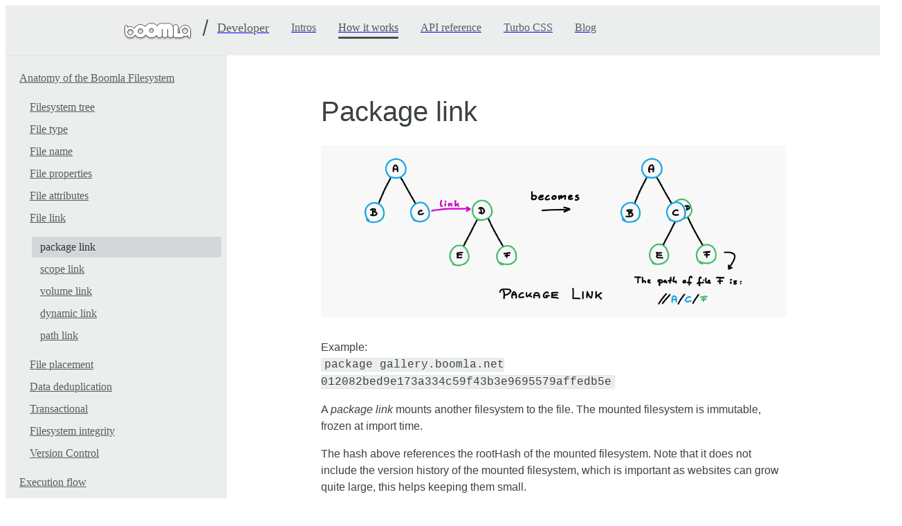

--- FILE ---
content_type: text/html; charset=UTF-8
request_url: https://developer.boomla.com/how-it-works/anatomy-of-the-boomla-filesystem/file-link/package-link
body_size: 13527
content:
<!DOCTYPE html>
<html lang="en">
<head>
<script type="text/javascript" src="https://v1.boomla.com/..v1/auth?ref=%2F%2Fdeveloper.boomla.com%2Fhow-it-works%2Fanatomy-of-the-boomla-filesystem%2Ffile-link%2Fpackage-link&amp;t=68979999-6909a342a5f87a9b2d3b1ba0cc52a0d441edd885"></script>	<link rel="stylesheet" href="//developer.boomla.com/sys/packages/uikit.boomla.net/apps/v1/toolchain/v1/visitor.css?o1-cache=01f2c0e231eedf37663b40c4ea381471563c313d16">
	<link rel="stylesheet" href="//developer.boomla.com/sys/packages/v1.pkg.turbocss.com/dist/turbo.base.min.css?o1-cache=7a2d45ec7a">
	<link rel="stylesheet" href="//developer.boomla.com/sys/packages/uikit.boomla.net/apps/utils/tailwindlang/base.css?o1-cache=d44d2b12">
	<link rel="shortcut icon" href="//developer.boomla.com/sys/components/els/favicon/el/favicon/favicon/favicon.png?o1-cache=0176e343052234542aabd57a4bdf34cc46a200dcfe&amp;width=256&amp;height=256&amp;mode=contain" type="image/vnd.microsoft.icon">
	<link rel="apple-touch-icon" href="//developer.boomla.com/sys/components/els/favicon/el/favicon/favicon/favicon.png?o1-cache=0176e343052234542aabd57a4bdf34cc46a200dcfe&amp;width=256&amp;height=256&amp;mode=contain" type="image/png">
	<link rel="apple-touch-icon" href="//developer.boomla.com/sys/components/els/favicon/el/favicon/favicon/favicon.png?o1-cache=0176e343052234542aabd57a4bdf34cc46a200dcfe&amp;width=256&amp;height=256&amp;mode=contain" sizes="72x72" type="image/png">
	<link rel="apple-touch-icon" href="//developer.boomla.com/sys/components/els/favicon/el/favicon/favicon/favicon.png?o1-cache=0176e343052234542aabd57a4bdf34cc46a200dcfe&amp;width=256&amp;height=256&amp;mode=contain" sizes="114x114" type="image/png">
	<link rel="icon" href="//developer.boomla.com/sys/components/els/favicon/el/favicon/favicon/favicon.png?o1-cache=0176e343052234542aabd57a4bdf34cc46a200dcfe&amp;width=256&amp;height=256&amp;mode=contain" type="image/png">
	<style>
.t1.N9D718501-flex {
	display: -webkit-box;
	display: flex;
}
.t1.N9D718501-flex-1 {
	-webkit-box-flex: 1;
	flex: 1 1 0%;
}
.mode-open > .t1.N9D718501-mode-open\:\/flex {
	display: -webkit-box;
	display: flex;
}
.t1.N9D718501-hidden {
	display: none;
}
.t1.N9D718501-flex-col {
	-webkit-box-orient: vertical;
	-webkit-box-direction: normal;
	flex-direction: column;
}
.t1.N9D718501-flex-center {
	-webkit-box-pack: center;
	justify-content: center;
	-webkit-box-align: center;
	align-items: center;
}
.t1.N9D718501-align-items-center {
	-webkit-box-align: center;
	align-items: center;
}
.t1.N9D718501-w-16 {
	width: 16px;
}
.t1.N9D718501-w-2 {
	width: 2px;
}
.t1.N9D718501-w-64 {
	width: 64px;
}
.t1.N9D718501-w-96 {
	width: 96px;
}
.t1.N9D718501-w-full {
	width: 100%;
}
.t1.N9D718501-h-16 {
	height: 16px;
}
.t1.N9D718501-h-24 {
	height: 24px;
}
.t1.N9D718501-h-64 {
	height: 64px;
}
.t1.N9D718501-px-16 {
	padding-left: 16px;
	padding-right: 16px;
}
.t1.N9D718501-py-8 {
	padding-top: 8px;
	padding-bottom: 8px;
}
.t1.N9D718501-pr-16 {
	padding-right: 16px;
}
.t1.N9D718501-pl-16 {
	padding-left: 16px;
}
.t1.N9D718501-pl-32 {
	padding-left: 32px;
}
.t1.N9D718501-pl-48 {
	padding-left: 48px;
}
.t1.N9D718501-pl-64 {
	padding-left: 64px;
}
.t1.N9D718501-transform-rotate-15 {
	-webkit-transform: rotate(15deg);
	transform: rotate(15deg);
}
.t1.N9D718501-color-blue {
	color: #12A4E2;
}
.t1.N9D718501-color-text {
	color: #3C4144;
}
.t1.N9D718501-font-18 {
	font-size: 18px;
}
.t1.N9D718501-font-weight-500 {
	font-weight: 500;
}
.t1.N9D718501-line-24px {
	line-height: 24px;
}
.t1.N9D718501-\@\/even\:bg-c-gray-50 > *:nth-child(even) {
	background-color: #F6F7F7;
}
.t1.N9D718501-bg-c-gray-100 {
	background-color: #ECEEEE;
}
.t1.N9D718501-bg-c-gray-800 {
	background-color: #3C4144;
}
.t1.N9D718501-bg-left {
	background-position: left;
}
.t1.N9D718501-bg-no-repeat {
	background-repeat: no-repeat;
}
.t1.N9D718501-bg-size-96-96 {
	background-size: 96px 96px;
}
.t1.N9D718501-pointer-events-none {
	pointer-events: none;
}
.t1.N9D718501-fill-gray-700 {
	fill: #565E61;
}
@media (min-width: 1024px) {
	.t1.N9D718501-w10\:hidden {
		display: none;
	}
}
</style>
	<style>
.NZISDIKF-custom-translate3d-0:before {
transform: -webkit-transform-3d(0,0,0);
transform: translate3d(0,0,0);
}
</style>
	<style>
.t1.N87A30F0D-flex {
	display: -webkit-box;
	display: flex;
}
.t1.N87A30F0D-flex-1 {
	-webkit-box-flex: 1;
	flex: 1 1 0%;
}
.t1.N87A30F0D-flex-none {
	-webkit-box-flex: 0;
	flex: none;
}
.mode-open > * > .t1.N87A30F0D-mode-open\:\/\/flex {
	display: -webkit-box;
	display: flex;
}
.t1.N87A30F0D-hidden {
	display: none;
}
.t1.N87A30F0D-relative {
	position: relative;
}
.t1.N87A30F0D-before\:absolute:before {
	position: absolute;
	content: "";
}
.t1.N87A30F0D-flex-row {
	-webkit-box-orient: horizontal;
	-webkit-box-direction: normal;
	flex-direction: row;
}
.t1.N87A30F0D-flex-col {
	-webkit-box-orient: vertical;
	-webkit-box-direction: normal;
	flex-direction: column;
}
.mode-open > .t1.N87A30F0D-mode-open\:\/flex-col {
	-webkit-box-orient: vertical;
	-webkit-box-direction: normal;
	flex-direction: column;
}
.t1.N87A30F0D-flex-center {
	-webkit-box-pack: center;
	justify-content: center;
	-webkit-box-align: center;
	align-items: center;
}
.t1.N87A30F0D-before\:bottom-16:before {
	bottom: 16px;
	content: "";
}
.t1.N87A30F0D-align-items-center {
	-webkit-box-align: center;
	align-items: center;
}
.t1.N87A30F0D-justify-content-center {
	-webkit-box-pack: center;
	justify-content: center;
}
.t1.N87A30F0D-w-104 {
	width: 104px;
}
.t1.N87A30F0D-w-16 {
	width: 16px;
}
.t1.N87A30F0D-w-2 {
	width: 2px;
}
.t1.N87A30F0D-w-64 {
	width: 64px;
}
.t1.N87A30F0D-w-960 {
	width: 960px;
}
.t1.N87A30F0D-w-auto {
	width: auto;
}
.t1.N87A30F0D-w-full {
	width: 100%;
}
.t1.N87A30F0D-before\:w-0:before {
	width: 0;
	content: "";
}
.t1.N87A30F0D-before\:w-full:before {
	width: 100%;
	content: "";
}
:hover > .t1.N87A30F0D-hover\:\/before\:w-full:before {
	width: 100%;
	content: "";
}
.t1.N87A30F0D-max-w-full {
	max-width: 100%;
}
.t1.N87A30F0D-h-16 {
	height: 16px;
}
.t1.N87A30F0D-h-24 {
	height: 24px;
}
.t1.N87A30F0D-h-64 {
	height: 64px;
}
.t1.N87A30F0D-before\:h-3:before {
	height: 3px;
	content: "";
}
.t1.N87A30F0D-mx-auto {
	margin-left: auto;
	margin-right: auto;
}
.t1.N87A30F0D-p-4 {
	padding: 4px;
}
.t1.N87A30F0D-bx-12-transparent {
	border-left: 12px solid transparent;
	border-right: 12px solid transparent;
}
.t1.N87A30F0D-bx-16-transparent {
	border-left: 16px solid transparent;
	border-right: 16px solid transparent;
}
.t1.N87A30F0D-before\:rounded-full:before {
	border-radius: 9999px;
	content: "";
}
.t1.N87A30F0D-transform-rotate-15 {
	-webkit-transform: rotate(15deg);
	transform: rotate(15deg);
}
.t1.N87A30F0D-color-gray-700 {
	color: #565E61;
}
.t1.N87A30F0D-color-gray-750 {
	color: #495053;
}
:hover > .t1.N87A30F0D-hover\:\/color-gray-750 {
	color: #495053;
}
.t1.N87A30F0D-font-18 {
	font-size: 18px;
}
.t1.N87A30F0D-font-weight-500 {
	font-weight: 500;
}
.t1.N87A30F0D-line-1\.5 {
	line-height: 1.5;
}
.t1.N87A30F0D-text-decoration-none {
	text-decoration: none;
}
.t1.N87A30F0D-whitespace-nowrap {
	white-space: nowrap;
}
.t1.N87A30F0D-bg-c-gray-100 {
	background-color: #ECEEEE;
}
.t1.N87A30F0D-bg-c-gray-800 {
	background-color: #3C4144;
}
.t1.N87A30F0D-before\:bg-c-gray-750:before {
	background-color: #495053;
	content: "";
}
.t1.N87A30F0D-bg-center {
	background-position: center;
}
.t1.N87A30F0D-bg-no-repeat {
	background-repeat: no-repeat;
}
.t1.N87A30F0D-bg-size-96-96 {
	background-size: 96px 96px;
}
.t1.N87A30F0D-pointer-events-none {
	pointer-events: none;
}
.t1.N87A30F0D-fill-gray-700 {
	fill: #565E61;
}
.t1.N87A30F0D-before\:transition-all:before {
	-webkit-transition-property: all;
	transition-property: all;
	-webkit-transition-timing-function: cubic-bezier(0.4, 0, 0.2, 1);
	transition-timing-function: cubic-bezier(0.4, 0, 0.2, 1);
	-webkit-transition-duration: 150ms;
	transition-duration: 150ms;
	content: "";
}
.t1.N87A30F0D-transition-colors {
	-webkit-transition-property: color, background-color, border-color, fill, stroke;
	transition-property: color, background-color, border-color, fill, stroke;
	-webkit-transition-timing-function: cubic-bezier(0.4, 0, 0.2, 1);
	transition-timing-function: cubic-bezier(0.4, 0, 0.2, 1);
	-webkit-transition-duration: 150ms;
	transition-duration: 150ms;
}
.t1.N87A30F0D-duration-150 {
	-webkit-transition-duration: 150ms;
	transition-duration: 150ms;
}
.t1.N87A30F0D-before\:duration-150:before {
	-webkit-transition-duration: 150ms;
	transition-duration: 150ms;
	content: "";
}
.t1.N87A30F0D-ease-in-out {
	-webkit-transition-timing-function: cubic-bezier(0.4, 0, 0.2, 1);
	transition-timing-function: cubic-bezier(0.4, 0, 0.2, 1);
}
.t1.N87A30F0D-before\:ease-in-out:before {
	-webkit-transition-timing-function: cubic-bezier(0.4, 0, 0.2, 1);
	transition-timing-function: cubic-bezier(0.4, 0, 0.2, 1);
	content: "";
}
@media (min-width: 1024px) {
	.t1.N87A30F0D-w10\:block {
		display: block;
	}
	.t1.N87A30F0D-w10\:flex {
		display: -webkit-box;
		display: flex;
	}
	.t1.N87A30F0D-w10\:hidden {
		display: none;
	}
	.t1.N87A30F0D-w10\:before\:absolute:before {
		position: absolute;
		content: "";
	}
	.mode-open > .t1.N87A30F0D-w10\:mode-open\:\/flex-row {
		-webkit-box-orient: horizontal;
		-webkit-box-direction: normal;
		flex-direction: row;
	}
	.t1.N87A30F0D-w10\:flex-row {
		-webkit-box-orient: horizontal;
		-webkit-box-direction: normal;
		flex-direction: row;
	}
	.t1.N87A30F0D-w10\:before\:bottom-12:before {
		bottom: 12px;
		content: "";
	}
	.t1.N87A30F0D-w10\:justify-content-between {
		-webkit-box-pack: justify;
		justify-content: space-between;
	}
	.t1.N87A30F0D-w10\:justify-content-center {
		-webkit-box-pack: center;
		justify-content: center;
	}
	.t1.N87A30F0D-w10\:w-auto {
		width: auto;
	}
	.t1.N87A30F0D-w10\:before\:w-0:before {
		width: 0;
		content: "";
	}
	:hover > .t1.N87A30F0D-w10\:hover\:\/before\:w-96:before {
		width: 96px;
		content: "";
	}
	.t1.N87A30F0D-w10\:before\:h-3:before {
		height: 3px;
		content: "";
	}
	.t1.N87A30F0D-w10\:before\:rounded-full:before {
		border-radius: 9999px;
		content: "";
	}
	.t1.N87A30F0D-w10\:before\:bg-c-gray-750:before {
		background-color: #495053;
		content: "";
	}
	.t1.N87A30F0D-w10\:before\:transition-all:before {
		-webkit-transition-property: all;
		transition-property: all;
		-webkit-transition-timing-function: cubic-bezier(0.4, 0, 0.2, 1);
		transition-timing-function: cubic-bezier(0.4, 0, 0.2, 1);
		-webkit-transition-duration: 150ms;
		transition-duration: 150ms;
		content: "";
	}
	.t1.N87A30F0D-w10\:before\:duration-150:before {
		-webkit-transition-duration: 150ms;
		transition-duration: 150ms;
		content: "";
	}
	.t1.N87A30F0D-w10\:before\:ease-in-out:before {
		-webkit-transition-timing-function: cubic-bezier(0.4, 0, 0.2, 1);
		transition-timing-function: cubic-bezier(0.4, 0, 0.2, 1);
		content: "";
	}
}
</style>
	<style>
.mode-active > .t1.N486177BF-mode-active\:\/block {
	display: block;
}
.mode-open > .t1.N486177BF-mode-open\:\/block {
	display: block;
}
.t1.N486177BF-flex {
	display: -webkit-box;
	display: flex;
}
.t1.N486177BF-hidden {
	display: none;
}
.t1.N486177BF-overflow-hidden {
	overflow: hidden;
}
.t1.N486177BF-relative {
	position: relative;
}
.t1.N486177BF-absolute {
	position: absolute;
}
.t1.N486177BF-top-0 {
	top: 0;
}
.t1.N486177BF-right-0 {
	right: 0;
}
.t1.N486177BF-align-items-center {
	-webkit-box-align: center;
	align-items: center;
}
.t1.N486177BF-justify-content-center {
	-webkit-box-pack: center;
	justify-content: center;
}
.t1.N486177BF-justify-content-start {
	-webkit-box-pack: start;
	justify-content: flex-start;
}
.t1.N486177BF-w-16 {
	width: 16px;
}
.t1.N486177BF-w-64 {
	width: 64px;
}
.t1.N486177BF-h-0 {
	height: 0;
}
.t1.N486177BF-h-16 {
	height: 16px;
}
.t1.N486177BF-h-64 {
	height: 64px;
}
.mode-active > .t1.N486177BF-mode-active\:\/h-auto {
	height: auto;
}
.mode-open > .t1.N486177BF-mode-open\:\/h-auto {
	height: auto;
}
.t1.N486177BF-m-0 {
	margin: 0;
}
.t1.N486177BF-py-14 {
	padding-top: 14px;
	padding-bottom: 14px;
}
.t1.N486177BF-pr-64 {
	padding-right: 64px;
}
.mode-open > * > .t1.N486177BF-mode-open\:\/\/pl-16 {
	padding-left: 16px;
}
.mode-open > * > .t1.N486177BF-mode-open\:\/\/pl-28 {
	padding-left: 28px;
}
.mode-open > * > .t1.N486177BF-mode-open\:\/\/pl-40 {
	padding-left: 40px;
}
.t1.N486177BF-pl-16 {
	padding-left: 16px;
}
.t1.N486177BF-b-0 {
	border-width: 0;
}
.t1.N486177BF-focus\:outline-0:focus {
	outline-width: 0;
}
.t1.N486177BF-color-gray-700 {
	color: #565E61;
}
.t1.N486177BF-line-22px {
	line-height: 22px;
}
.mode-active.mode-open > * > .t1.N486177BF-mode-active\:mode-open\:\/\/underline {
	text-decoration: underline;
}
.t1.N486177BF-bg-c-transparent {
	background-color: transparent;
}
.t1.N486177BF-cursor-pointer {
	cursor: pointer;
}
.t1.N486177BF-fill-gray-700 {
	fill: #565E61;
}
@media (min-width: 1024px) {
	.t1.N486177BF-w10\:content-box {
		box-sizing: content-box;
	}
	.t1.N486177BF-w10\:block {
		display: block;
	}
	.t1.N486177BF-w10\:hidden {
		display: none;
	}
	.t1.N486177BF-w10\:h-auto {
		height: auto;
	}
	.t1.N486177BF-w10\:ml-15 {
		margin-left: 15px;
	}
	.t1.N486177BF-w10\:px-12 {
		padding-left: 12px;
		padding-right: 12px;
	}
	.t1.N486177BF-w10\:px-8 {
		padding-left: 8px;
		padding-right: 8px;
	}
	.t1.N486177BF-w10\:py-1 {
		padding-top: 1px;
		padding-bottom: 1px;
	}
	.t1.N486177BF-w10\:py-10 {
		padding-top: 10px;
		padding-bottom: 10px;
	}
	.t1.N486177BF-w10\:py-16 {
		padding-top: 16px;
		padding-bottom: 16px;
	}
	.t1.N486177BF-w10\:py-4 {
		padding-top: 4px;
		padding-bottom: 4px;
	}
	.mode-open > * > .t1.N486177BF-w10\:mode-open\:\/\/pl-16 {
		padding-left: 16px;
	}
	.mode-open > * > .t1.N486177BF-w10\:mode-open\:\/\/pl-28 {
		padding-left: 28px;
	}
	.mode-open > * > .t1.N486177BF-w10\:mode-open\:\/\/pl-4 {
		padding-left: 4px;
	}
	.t1.N486177BF-w10\:rounded-3 {
		border-radius: 3px;
	}
	.mode-active > * > .t1.N486177BF-w10\:mode-active\:\/\/color-gray-850 {
		color: #303437;
	}
	.mode-active > * > .t1.N486177BF-w10\:mode-active\:\/\/hover\:color-black:hover {
		color: #000000;
	}
	.t1.N486177BF-w10\:hover\:color-gray-850:hover {
		color: #303437;
	}
	.mode-active > * > .t1.N486177BF-w10\:mode-active\:\/\/text-decoration-none {
		text-decoration: none;
	}
	.mode-active > * > .t1.N486177BF-w10\:mode-active\:\/\/bg-c-gray-200 {
		background-color: #D3D7D9;
	}
	.mode-active > * > .t1.N486177BF-w10\:mode-active\:\/\/hover\:bg-c-gray-250:hover {
		background-color: #C6CBCD;
	}
	.t1.N486177BF-w10\:hover\:bg-c-gray-150:hover {
		background-color: #E0E3E4;
	}
}
</style>
	<style>
.N3aec204b-base a {
	color: inherit;
	text-decoration: inherit;
}
.N3aec204b-base {
	line-height: 1.5;
}
.N3aec204b-base img, .base svg, .base video, .base canvas, .base audio, .base iframe, .base embed, .base object  {
	display: block;
	vertical-align: middle;
}
.N3aec204b-textContainerNoColors {
	font-family: -apple-system, BlinkMacSystemFont, "Segoe UI", Roboto, "Helvetica Neue", Arial, "Noto Sans", sans-serif, "Apple Color Emoji", "Segoe UI Emoji", "Segoe UI Symbol", "Noto Color Emoji";
}
.N3aec204b-textContainerNoColors p {
	font-size: 16px;
	margin-top: 16px;
	margin-bottom: 16px;
	line-height: 1.5;
}
.N3aec204b-textContainerNoColors p:first-child {
	margin-top: 0;
}
.N3aec204b-textContainerNoColors p:last-child {
	margin-bottom: 0;
}
.N3aec204b-textContainerNoColors h1 {
	font-family: -apple-system, BlinkMacSystemFont, "Segoe UI", Roboto, "Helvetica Neue", Arial, "Noto Sans", sans-serif, "Apple Color Emoji", "Segoe UI Emoji", "Segoe UI Symbol", "Noto Color Emoji";
}
.N3aec204b-textContainerNoColors h2 {
	font-family: -apple-system, BlinkMacSystemFont, "Segoe UI", Roboto, "Helvetica Neue", Arial, "Noto Sans", sans-serif, "Apple Color Emoji", "Segoe UI Emoji", "Segoe UI Symbol", "Noto Color Emoji";
}
.N3aec204b-textContainerNoColors h3 {
	font-family: -apple-system, BlinkMacSystemFont, "Segoe UI", Roboto, "Helvetica Neue", Arial, "Noto Sans", sans-serif, "Apple Color Emoji", "Segoe UI Emoji", "Segoe UI Symbol", "Noto Color Emoji";
}
.N3aec204b-textContainerNoColors h4 {
	font-family: -apple-system, BlinkMacSystemFont, "Segoe UI", Roboto, "Helvetica Neue", Arial, "Noto Sans", sans-serif, "Apple Color Emoji", "Segoe UI Emoji", "Segoe UI Symbol", "Noto Color Emoji";
}
.N3aec204b-textContainerNoColors h5 {
	font-family: -apple-system, BlinkMacSystemFont, "Segoe UI", Roboto, "Helvetica Neue", Arial, "Noto Sans", sans-serif, "Apple Color Emoji", "Segoe UI Emoji", "Segoe UI Symbol", "Noto Color Emoji";
}
.N3aec204b-textContainerNoColors h6 {
	font-family: -apple-system, BlinkMacSystemFont, "Segoe UI", Roboto, "Helvetica Neue", Arial, "Noto Sans", sans-serif, "Apple Color Emoji", "Segoe UI Emoji", "Segoe UI Symbol", "Noto Color Emoji";
}
.N3aec204b-textContainerNoColors h1,
.N3aec204b-textContainerNoColors h2,
.N3aec204b-textContainerNoColors h3,
.N3aec204b-textContainerNoColors h4,
.N3aec204b-textContainerNoColors h5,
.N3aec204b-textContainerNoColors h6 {
	font-weight: 500;
	margin-top: 8px;
	margin-bottom: 8px;
	line-height: 1.25;
}
.N3aec204b-textContainerNoColors h1 {
	font-size: 40px;
}
.N3aec204b-textContainerNoColors h2 {
	font-size: 32px;
}
.N3aec204b-textContainerNoColors h3 {
	font-size: 28px;
}
.N3aec204b-textContainerNoColors h4 {
	font-size: 24px;
}
.N3aec204b-textContainerNoColors h5 {
	font-size: 20px;
}
.N3aec204b-textContainerNoColors h6 {
	font-size: 16px;
}
.N3aec204b-textContainerNoColors a {
	text-decoration: none;
	cursor: pointer;
}
.N3aec204b-textContainerNoColors a:hover {
	text-decoration: underline;
}
.N3aec204b-textContainerNoColors code {
	font-family: Menlo, Monaco, Consolas, "Liberation Mono", "Courier New", monospace;
}
.N3aec204b-textContainerNoColors code {
	border-radius: 3px;
}
.N3aec204b-textContainerNoColors code {
	box-shadow: 0 0 0 1px rgba(0,0,0,0.04) inset;
}
.N3aec204b-textContainerNoColors code {
	padding: 1px 5px;
}
.N3aec204b-textContainerNoColors ul {
	list-style-type: disc;
	margin-left: 32px;
}
.N3aec204b-textContainerNoColors ol {
	list-style-type: decimal;
	margin-left: 32px;
}
.N3aec204b-textContainerNoColors ol ol,
.N3aec204b-textContainerNoColors ul ul {
	margin-left: 24px;
}
.N3aec204b-textContainerNoColors li > p {
	display: inline;
	margin-top: 0;
	margin-bottom: 0;
}
.N3aec204b-mx-auto {
	margin-left: auto;
	margin-right: auto;
}
.N3aec204b-w-full {
	width: 100%;
}
.N3aec204b-color-gray-800 {
	color: #3C4144;
}
</style>
	<style>
.N5fb02165-block {
	display: block;
}
.N5fb02165-w-16 {
	width: 16px;
}
.N5fb02165-h-16 {
	height: 16px;
}
</style>
	<style>
.N364d105e-block {
	display: block;
}
.N364d105e-w-32 {
	width: 32px;
}
.N364d105e-h-32 {
	height: 32px;
}
</style>
	<style>
.Ne090d5d0-base a {
	color: inherit;
	text-decoration: inherit;
}
.Ne090d5d0-base {
	line-height: 1.5;
}
.Ne090d5d0-base img, .base svg, .base video, .base canvas, .base audio, .base iframe, .base embed, .base object  {
	display: block;
	vertical-align: middle;
}
.Ne090d5d0-textContainerNoColors {
	font-family: -apple-system, BlinkMacSystemFont, "Segoe UI", Roboto, "Helvetica Neue", Arial, "Noto Sans", sans-serif, "Apple Color Emoji", "Segoe UI Emoji", "Segoe UI Symbol", "Noto Color Emoji";
}
.Ne090d5d0-textContainerNoColors p {
	font-size: 16px;
	margin-top: 16px;
	margin-bottom: 16px;
	line-height: 1.5;
}
.Ne090d5d0-textContainerNoColors p:first-child {
	margin-top: 0;
}
.Ne090d5d0-textContainerNoColors p:last-child {
	margin-bottom: 0;
}
.Ne090d5d0-textContainerNoColors h1 {
	font-family: -apple-system, BlinkMacSystemFont, "Segoe UI", Roboto, "Helvetica Neue", Arial, "Noto Sans", sans-serif, "Apple Color Emoji", "Segoe UI Emoji", "Segoe UI Symbol", "Noto Color Emoji";
}
.Ne090d5d0-textContainerNoColors h2 {
	font-family: -apple-system, BlinkMacSystemFont, "Segoe UI", Roboto, "Helvetica Neue", Arial, "Noto Sans", sans-serif, "Apple Color Emoji", "Segoe UI Emoji", "Segoe UI Symbol", "Noto Color Emoji";
}
.Ne090d5d0-textContainerNoColors h3 {
	font-family: -apple-system, BlinkMacSystemFont, "Segoe UI", Roboto, "Helvetica Neue", Arial, "Noto Sans", sans-serif, "Apple Color Emoji", "Segoe UI Emoji", "Segoe UI Symbol", "Noto Color Emoji";
}
.Ne090d5d0-textContainerNoColors h4 {
	font-family: -apple-system, BlinkMacSystemFont, "Segoe UI", Roboto, "Helvetica Neue", Arial, "Noto Sans", sans-serif, "Apple Color Emoji", "Segoe UI Emoji", "Segoe UI Symbol", "Noto Color Emoji";
}
.Ne090d5d0-textContainerNoColors h5 {
	font-family: -apple-system, BlinkMacSystemFont, "Segoe UI", Roboto, "Helvetica Neue", Arial, "Noto Sans", sans-serif, "Apple Color Emoji", "Segoe UI Emoji", "Segoe UI Symbol", "Noto Color Emoji";
}
.Ne090d5d0-textContainerNoColors h6 {
	font-family: -apple-system, BlinkMacSystemFont, "Segoe UI", Roboto, "Helvetica Neue", Arial, "Noto Sans", sans-serif, "Apple Color Emoji", "Segoe UI Emoji", "Segoe UI Symbol", "Noto Color Emoji";
}
.Ne090d5d0-textContainerNoColors h1,
.Ne090d5d0-textContainerNoColors h2,
.Ne090d5d0-textContainerNoColors h3,
.Ne090d5d0-textContainerNoColors h4,
.Ne090d5d0-textContainerNoColors h5,
.Ne090d5d0-textContainerNoColors h6 {
	font-weight: 500;
	margin-top: 8px;
	margin-bottom: 8px;
	line-height: 1.25;
}
.Ne090d5d0-textContainerNoColors h1 {
	font-size: 40px;
}
.Ne090d5d0-textContainerNoColors h2 {
	font-size: 32px;
}
.Ne090d5d0-textContainerNoColors h3 {
	font-size: 28px;
}
.Ne090d5d0-textContainerNoColors h4 {
	font-size: 24px;
}
.Ne090d5d0-textContainerNoColors h5 {
	font-size: 20px;
}
.Ne090d5d0-textContainerNoColors h6 {
	font-size: 16px;
}
.Ne090d5d0-textContainerNoColors a {
	text-decoration: none;
	cursor: pointer;
}
.Ne090d5d0-textContainerNoColors a:hover {
	text-decoration: underline;
}
.Ne090d5d0-textContainerNoColors code {
	font-family: Menlo, Monaco, Consolas, "Liberation Mono", "Courier New", monospace;
}
.Ne090d5d0-textContainerNoColors code {
	border-radius: 3px;
}
.Ne090d5d0-textContainerNoColors code {
	box-shadow: 0 0 0 1px rgba(0,0,0,0.04) inset;
}
.Ne090d5d0-textContainerNoColors code {
	padding: 1px 5px;
}
.Ne090d5d0-textContainerNoColors ul {
	list-style-type: disc;
	margin-left: 32px;
}
.Ne090d5d0-textContainerNoColors ol {
	list-style-type: decimal;
	margin-left: 32px;
}
.Ne090d5d0-textContainerNoColors ol ol,
.Ne090d5d0-textContainerNoColors ul ul {
	margin-left: 24px;
}
.Ne090d5d0-textContainerNoColors li > p {
	display: inline;
	margin-top: 0;
	margin-bottom: 0;
}
.Ne090d5d0-mx-auto {
	margin-left: auto;
	margin-right: auto;
}
.Ne090d5d0-w-full {
	width: 100%;
}
.Ne090d5d0-color-gray-800 {
	color: #3C4144;
}
</style>
	<style>
.Ndc77bb90-base a {
	color: inherit;
	text-decoration: inherit;
}
.Ndc77bb90-base {
	line-height: 1.5;
}
.Ndc77bb90-base img, .base svg, .base video, .base canvas, .base audio, .base iframe, .base embed, .base object  {
	display: block;
	vertical-align: middle;
}
.Ndc77bb90-textContainerNoColors {
	font-family: -apple-system, BlinkMacSystemFont, "Segoe UI", Roboto, "Helvetica Neue", Arial, "Noto Sans", sans-serif, "Apple Color Emoji", "Segoe UI Emoji", "Segoe UI Symbol", "Noto Color Emoji";
}
.Ndc77bb90-textContainerNoColors p {
	font-size: 16px;
	margin-top: 16px;
	margin-bottom: 16px;
	line-height: 1.5;
}
.Ndc77bb90-textContainerNoColors p:first-child {
	margin-top: 0;
}
.Ndc77bb90-textContainerNoColors p:last-child {
	margin-bottom: 0;
}
.Ndc77bb90-textContainerNoColors h1 {
	font-family: -apple-system, BlinkMacSystemFont, "Segoe UI", Roboto, "Helvetica Neue", Arial, "Noto Sans", sans-serif, "Apple Color Emoji", "Segoe UI Emoji", "Segoe UI Symbol", "Noto Color Emoji";
}
.Ndc77bb90-textContainerNoColors h2 {
	font-family: -apple-system, BlinkMacSystemFont, "Segoe UI", Roboto, "Helvetica Neue", Arial, "Noto Sans", sans-serif, "Apple Color Emoji", "Segoe UI Emoji", "Segoe UI Symbol", "Noto Color Emoji";
}
.Ndc77bb90-textContainerNoColors h3 {
	font-family: -apple-system, BlinkMacSystemFont, "Segoe UI", Roboto, "Helvetica Neue", Arial, "Noto Sans", sans-serif, "Apple Color Emoji", "Segoe UI Emoji", "Segoe UI Symbol", "Noto Color Emoji";
}
.Ndc77bb90-textContainerNoColors h4 {
	font-family: -apple-system, BlinkMacSystemFont, "Segoe UI", Roboto, "Helvetica Neue", Arial, "Noto Sans", sans-serif, "Apple Color Emoji", "Segoe UI Emoji", "Segoe UI Symbol", "Noto Color Emoji";
}
.Ndc77bb90-textContainerNoColors h5 {
	font-family: -apple-system, BlinkMacSystemFont, "Segoe UI", Roboto, "Helvetica Neue", Arial, "Noto Sans", sans-serif, "Apple Color Emoji", "Segoe UI Emoji", "Segoe UI Symbol", "Noto Color Emoji";
}
.Ndc77bb90-textContainerNoColors h6 {
	font-family: -apple-system, BlinkMacSystemFont, "Segoe UI", Roboto, "Helvetica Neue", Arial, "Noto Sans", sans-serif, "Apple Color Emoji", "Segoe UI Emoji", "Segoe UI Symbol", "Noto Color Emoji";
}
.Ndc77bb90-textContainerNoColors h1,
.Ndc77bb90-textContainerNoColors h2,
.Ndc77bb90-textContainerNoColors h3,
.Ndc77bb90-textContainerNoColors h4,
.Ndc77bb90-textContainerNoColors h5,
.Ndc77bb90-textContainerNoColors h6 {
	font-weight: 500;
	margin-top: 8px;
	margin-bottom: 8px;
	line-height: 1.25;
}
.Ndc77bb90-textContainerNoColors h1 {
	font-size: 40px;
}
.Ndc77bb90-textContainerNoColors h2 {
	font-size: 32px;
}
.Ndc77bb90-textContainerNoColors h3 {
	font-size: 28px;
}
.Ndc77bb90-textContainerNoColors h4 {
	font-size: 24px;
}
.Ndc77bb90-textContainerNoColors h5 {
	font-size: 20px;
}
.Ndc77bb90-textContainerNoColors h6 {
	font-size: 16px;
}
.Ndc77bb90-textContainerNoColors a {
	text-decoration: none;
	cursor: pointer;
}
.Ndc77bb90-textContainerNoColors a:hover {
	text-decoration: underline;
}
.Ndc77bb90-textContainerNoColors code {
	font-family: Menlo, Monaco, Consolas, "Liberation Mono", "Courier New", monospace;
}
.Ndc77bb90-textContainerNoColors code {
	border-radius: 3px;
}
.Ndc77bb90-textContainerNoColors code {
	box-shadow: 0 0 0 1px rgba(0,0,0,0.04) inset;
}
.Ndc77bb90-textContainerNoColors code {
	padding: 1px 5px;
}
.Ndc77bb90-textContainerNoColors ul {
	list-style-type: disc;
	margin-left: 32px;
}
.Ndc77bb90-textContainerNoColors ol {
	list-style-type: decimal;
	margin-left: 32px;
}
.Ndc77bb90-textContainerNoColors ol ol,
.Ndc77bb90-textContainerNoColors ul ul {
	margin-left: 24px;
}
.Ndc77bb90-textContainerNoColors li > p {
	display: inline;
	margin-top: 0;
	margin-bottom: 0;
}
.Ndc77bb90-mx-auto {
	margin-left: auto;
	margin-right: auto;
}
.Ndc77bb90-w-full {
	width: 100%;
}
.Ndc77bb90-color-gray-800 {
	color: #3C4144;
}
</style>
	<style>
.N481e3bdd-base a {
	color: inherit;
	text-decoration: inherit;
}
.N481e3bdd-base {
	line-height: 1.5;
}
.N481e3bdd-base img, .base svg, .base video, .base canvas, .base audio, .base iframe, .base embed, .base object  {
	display: block;
	vertical-align: middle;
}
.N481e3bdd-textContainerNoColors {
	font-family: -apple-system, BlinkMacSystemFont, "Segoe UI", Roboto, "Helvetica Neue", Arial, "Noto Sans", sans-serif, "Apple Color Emoji", "Segoe UI Emoji", "Segoe UI Symbol", "Noto Color Emoji";
}
.N481e3bdd-textContainerNoColors p {
	font-size: 16px;
	margin-top: 16px;
	margin-bottom: 16px;
	line-height: 1.5;
}
.N481e3bdd-textContainerNoColors p:first-child {
	margin-top: 0;
}
.N481e3bdd-textContainerNoColors p:last-child {
	margin-bottom: 0;
}
.N481e3bdd-textContainerNoColors h1 {
	font-family: -apple-system, BlinkMacSystemFont, "Segoe UI", Roboto, "Helvetica Neue", Arial, "Noto Sans", sans-serif, "Apple Color Emoji", "Segoe UI Emoji", "Segoe UI Symbol", "Noto Color Emoji";
}
.N481e3bdd-textContainerNoColors h2 {
	font-family: -apple-system, BlinkMacSystemFont, "Segoe UI", Roboto, "Helvetica Neue", Arial, "Noto Sans", sans-serif, "Apple Color Emoji", "Segoe UI Emoji", "Segoe UI Symbol", "Noto Color Emoji";
}
.N481e3bdd-textContainerNoColors h3 {
	font-family: -apple-system, BlinkMacSystemFont, "Segoe UI", Roboto, "Helvetica Neue", Arial, "Noto Sans", sans-serif, "Apple Color Emoji", "Segoe UI Emoji", "Segoe UI Symbol", "Noto Color Emoji";
}
.N481e3bdd-textContainerNoColors h4 {
	font-family: -apple-system, BlinkMacSystemFont, "Segoe UI", Roboto, "Helvetica Neue", Arial, "Noto Sans", sans-serif, "Apple Color Emoji", "Segoe UI Emoji", "Segoe UI Symbol", "Noto Color Emoji";
}
.N481e3bdd-textContainerNoColors h5 {
	font-family: -apple-system, BlinkMacSystemFont, "Segoe UI", Roboto, "Helvetica Neue", Arial, "Noto Sans", sans-serif, "Apple Color Emoji", "Segoe UI Emoji", "Segoe UI Symbol", "Noto Color Emoji";
}
.N481e3bdd-textContainerNoColors h6 {
	font-family: -apple-system, BlinkMacSystemFont, "Segoe UI", Roboto, "Helvetica Neue", Arial, "Noto Sans", sans-serif, "Apple Color Emoji", "Segoe UI Emoji", "Segoe UI Symbol", "Noto Color Emoji";
}
.N481e3bdd-textContainerNoColors h1,
.N481e3bdd-textContainerNoColors h2,
.N481e3bdd-textContainerNoColors h3,
.N481e3bdd-textContainerNoColors h4,
.N481e3bdd-textContainerNoColors h5,
.N481e3bdd-textContainerNoColors h6 {
	font-weight: 500;
	margin-top: 8px;
	margin-bottom: 8px;
	line-height: 1.25;
}
.N481e3bdd-textContainerNoColors h1 {
	font-size: 40px;
}
.N481e3bdd-textContainerNoColors h2 {
	font-size: 32px;
}
.N481e3bdd-textContainerNoColors h3 {
	font-size: 28px;
}
.N481e3bdd-textContainerNoColors h4 {
	font-size: 24px;
}
.N481e3bdd-textContainerNoColors h5 {
	font-size: 20px;
}
.N481e3bdd-textContainerNoColors h6 {
	font-size: 16px;
}
.N481e3bdd-textContainerNoColors a {
	text-decoration: none;
	cursor: pointer;
}
.N481e3bdd-textContainerNoColors a:hover {
	text-decoration: underline;
}
.N481e3bdd-textContainerNoColors code {
	font-family: Menlo, Monaco, Consolas, "Liberation Mono", "Courier New", monospace;
}
.N481e3bdd-textContainerNoColors code {
	border-radius: 3px;
}
.N481e3bdd-textContainerNoColors code {
	box-shadow: 0 0 0 1px rgba(0,0,0,0.04) inset;
}
.N481e3bdd-textContainerNoColors code {
	padding: 1px 5px;
}
.N481e3bdd-textContainerNoColors ul {
	list-style-type: disc;
	margin-left: 32px;
}
.N481e3bdd-textContainerNoColors ol {
	list-style-type: decimal;
	margin-left: 32px;
}
.N481e3bdd-textContainerNoColors ol ol,
.N481e3bdd-textContainerNoColors ul ul {
	margin-left: 24px;
}
.N481e3bdd-textContainerNoColors li > p {
	display: inline;
	margin-top: 0;
	margin-bottom: 0;
}
.N481e3bdd-mx-auto {
	margin-left: auto;
	margin-right: auto;
}
.N481e3bdd-w-full {
	width: 100%;
}
.N481e3bdd-color-gray-800 {
	color: #3C4144;
}
</style>
	<style>
.t1.N73A54A0B-flex {
	display: -webkit-box;
	display: flex;
}
.t1.N73A54A0B-flex-1 {
	-webkit-box-flex: 1;
	flex: 1 1 0%;
}
.t1.N73A54A0B-flex-none {
	-webkit-box-flex: 0;
	flex: none;
}
.t1.N73A54A0B-relative {
	position: relative;
}
.t1.N73A54A0B-absolute {
	position: absolute;
}
.t1.N73A54A0B-flex-col {
	-webkit-box-orient: vertical;
	-webkit-box-direction: normal;
	flex-direction: column;
}
.t1.N73A54A0B-inset-0 {
	top: 0;
	right: 0;
	bottom: 0;
	left: 0;
}
.t1.N73A54A0B-align-items-stretch {
	-webkit-box-align: stretch;
	align-items: stretch;
}
.t1.N73A54A0B-w-full {
	width: 100%;
}
.t1.N73A54A0B-max-w-1432 {
	max-width: 1432px;
}
.t1.N73A54A0B-max-w-672 {
	max-width: 672px;
}
.t1.N73A54A0B-mx-auto {
	margin-left: auto;
	margin-right: auto;
}
.t1.N73A54A0B-p-16 {
	padding: 16px;
}
.t1.N73A54A0B-px-16 {
	padding-left: 16px;
	padding-right: 16px;
}
.t1.N73A54A0B-pt-16 {
	padding-top: 16px;
}
.t1.N73A54A0B-pb-128 {
	padding-bottom: 128px;
}
.t1.N73A54A0B-bt-1-gray-150 {
	border-top: 1px solid #E0E3E4;
}
.t1.N73A54A0B-shadow-contrast-inset {
	box-shadow: 0 0 0 1px rgba(0,0,0,0.04) inset;
}
.t1.N73A54A0B-pointer-events-none {
	pointer-events: none;
}
@media (min-width: 1024px) {
	.t1.N73A54A0B-w10\:flex-row {
		-webkit-box-orient: horizontal;
		-webkit-box-direction: normal;
		flex-direction: row;
	}
	.t1.N73A54A0B-w10\:w-260 {
		width: 260px;
	}
	.t1.N73A54A0B-w10\:pb-128 {
		padding-bottom: 128px;
	}
	.t1.N73A54A0B-w10\:bg-c-gray-100 {
		background-color: #ECEEEE;
	}
}
@media (min-width: 1280px) {
	.t1.N73A54A0B-w12\:w-320 {
		width: 320px;
	}
}
</style>
	<style>
.t1.N6E0708EA-btn-m-primaryAction {
	white-space: nowrap;
	-webkit-user-select: none;
	-moz-user-select: none;
	-ms-user-select: none;
	user-select: none;
	border-width: 1px;
	border-style: solid;
	display: -webkit-inline-box;
	display: inline-flex;
	-webkit-box-align: center;
	align-items: center;
	-webkit-box-pack: center;
	justify-content: center;
	line-height: 1.5;
	border-radius: 3px;
	position: relative;
	cursor: pointer;
	text-decoration: none;
	-webkit-transition-property: background-color, border-color, color, fill, stroke, opacity, box-shadow, transform;
	transition-property: background-color, border-color, color, fill, stroke, opacity, box-shadow, transform;
	-webkit-transition-duration: 150ms;
	transition-duration: 150ms;
	-webkit-transition-timing-function: cubic-bezier(0.4, 0, 0.2, 1);
	transition-timing-function: cubic-bezier(0.4, 0, 0.2, 1);
	height: 40px;
	padding-left: 24px;
	padding-right: 24px;
	font-size: 16px;
	background-color: #12A4E2;
	color: #FFFFFF;
	border-color: transparent;
	box-shadow: 0 1px 4px -1px rgba(0,0,0,0.15);
}
.t1.N6E0708EA-btn-m-primaryAction:focus {
	outline-width: 0;
	z-index: 1;
	box-shadow: 0 0 0 3px #12A4E280;
}
.t1.N6E0708EA-btn-m-primaryAction:hover {
	background-color: #25AEE9;
	box-shadow: 0 1px 4px -0.5px rgba(0,0,0,0.14);
}
.t1.N6E0708EA-btn-m-primaryAction:active {
	background-color: #0E9AD6;
	box-shadow: 0 0 #0000;
}
.t1.N6E0708EA-input-m {
	position: relative;
	display: -webkit-inline-box;
	display: inline-flex;
	-webkit-appearance: none;
	-moz-appearance: none;
	appearance: none;
	border: 1px solid #D3D7D9;
	-webkit-box-align: center;
	align-items: center;
	min-width: 0;
	line-height: 1.5;
	padding: 0;
	border-radius: 3px;
	background-color: #FFFFFF;
	color: #3C4144;
	-webkit-transition-property: background-color, border-color, color, fill, stroke, opacity, box-shadow, transform;
	transition-property: background-color, border-color, color, fill, stroke, opacity, box-shadow, transform;
	-webkit-transition-duration: 150ms;
	transition-duration: 150ms;
	-webkit-transition-timing-function: cubic-bezier(0.4, 0, 0.2, 1);
	transition-timing-function: cubic-bezier(0.4, 0, 0.2, 1);
	height: 40px;
	padding-left: 12px;
	padding-right: 12px;
	font-size: 16px;
}
.t1.N6E0708EA-input-m.mode-invalid {
	color: #FF5858;
	border-color: #FF5858;
}
.t1.N6E0708EA-input-m.mode-valid {
	color: #3EBB68;
	border-color: #3EBB68;
}
.t1.N6E0708EA-input-m.mode-invalid::-webkit-input-placeholder {
	color: #FF585899;
}
.t1.N6E0708EA-input-m.mode-invalid::-moz-placeholder {
	color: #FF585899;
}
.t1.N6E0708EA-input-m.mode-invalid:-ms-input-placeholder {
	color: #FF585899;
}
.t1.N6E0708EA-input-m.mode-invalid::-ms-input-placeholder {
	color: #FF585899;
}
.t1.N6E0708EA-input-m.mode-invalid::placeholder {
	color: #FF585899;
}
.t1.N6E0708EA-input-m.mode-valid::-webkit-input-placeholder {
	color: #3EBB6899;
}
.t1.N6E0708EA-input-m.mode-valid::-moz-placeholder {
	color: #3EBB6899;
}
.t1.N6E0708EA-input-m.mode-valid:-ms-input-placeholder {
	color: #3EBB6899;
}
.t1.N6E0708EA-input-m.mode-valid::-ms-input-placeholder {
	color: #3EBB6899;
}
.t1.N6E0708EA-input-m.mode-valid::placeholder {
	color: #3EBB6899;
}
.t1.N6E0708EA-input-m:focus {
	box-shadow: 0 0 0 3px #12A4E280;
	outline-style: none;
	border-color: #0990CA;
	z-index: 1;
}
.t1.N6E0708EA-input-m:focus.mode-invalid {
	box-shadow: 0 0 0 3px #FF585880;
	border-color: #D33C3C;
}
.t1.N6E0708EA-input-m:focus.mode-valid {
	box-shadow: 0 0 0 3px #3EBB6880;
	border-color: #2B9D51;
}
.t1.N6E0708EA-input-m::-webkit-input-placeholder {
	color: #B8BFC1;
	font-style: italic;
}
.t1.N6E0708EA-input-m::-moz-placeholder {
	color: #B8BFC1;
	font-style: italic;
}
.t1.N6E0708EA-input-m:-ms-input-placeholder {
	color: #B8BFC1;
	font-style: italic;
}
.t1.N6E0708EA-input-m::-ms-input-placeholder {
	color: #B8BFC1;
	font-style: italic;
}
.t1.N6E0708EA-input-m::placeholder {
	color: #B8BFC1;
	font-style: italic;
}
.t1.N6E0708EA-input-m:disabled {
	color: #858F93;
	border-color: #B8BFC1;
	background-color: #ECEEEE;
	cursor: not-allowed;
}
.t1.N6E0708EA-input-m:disabled::-webkit-input-placeholder {
	color: #9EA6AA;
}
.t1.N6E0708EA-input-m:disabled::-moz-placeholder {
	color: #9EA6AA;
}
.t1.N6E0708EA-input-m:disabled:-ms-input-placeholder {
	color: #9EA6AA;
}
.t1.N6E0708EA-input-m:disabled::-ms-input-placeholder {
	color: #9EA6AA;
}
.t1.N6E0708EA-input-m:disabled::placeholder {
	color: #9EA6AA;
}
.t1.N6E0708EA-block {
	display: block;
}
.t1.N6E0708EA-flex {
	display: -webkit-box;
	display: flex;
}
.t1.N6E0708EA-flex-col {
	-webkit-box-orient: vertical;
	-webkit-box-direction: normal;
	flex-direction: column;
}
.t1.N6E0708EA-align-items-stretch {
	-webkit-box-align: stretch;
	align-items: stretch;
}
.t1.N6E0708EA-justify-content-center {
	-webkit-box-pack: center;
	justify-content: center;
}
.t1.N6E0708EA-w-full {
	width: 100%;
}
.t1.N6E0708EA-h-140 {
	height: 140px;
}
.t1.N6E0708EA-mx-auto {
	margin-left: auto;
	margin-right: auto;
}
.t1.N6E0708EA--mt-8 {
	margin-top: -8px;
}
.t1.N6E0708EA-mt-32 {
	margin-top: 32px;
}
.t1.N6E0708EA-mb-16 {
	margin-bottom: 16px;
}
.t1.N6E0708EA-mb-8 {
	margin-bottom: 8px;
}
.t1.N6E0708EA-px-16 {
	padding-left: 16px;
	padding-right: 16px;
}
.t1.N6E0708EA-py-16 {
	padding-top: 16px;
	padding-bottom: 16px;
}
.t1.N6E0708EA-py-32 {
	padding-top: 32px;
	padding-bottom: 32px;
}
.t1.N6E0708EA-font-24 {
	font-size: 24px;
}
.t1.N6E0708EA-text-center {
	text-align: center;
}
.t1.N6E0708EA-bg-c-gray-50 {
	background-color: #F6F7F7;
}
.t1.N6E0708EA-bg-center {
	background-position: center;
}
.t1.N6E0708EA-bg-no-repeat {
	background-repeat: no-repeat;
}
.t1.N6E0708EA-bg-contain {
	background-size: contain;
}
@media (min-width: 768px) {
	.t1.N6E0708EA-w7\:flex-1 {
		-webkit-box-flex: 1;
		flex: 1 1 0%;
	}
	.t1.N6E0708EA-w7\:flex-none {
		-webkit-box-flex: 0;
		flex: none;
	}
	.t1.N6E0708EA-w7\:flex-row {
		-webkit-box-orient: horizontal;
		-webkit-box-direction: normal;
		flex-direction: row;
	}
	.t1.N6E0708EA-w7\:w-160 {
		width: 160px;
	}
	.t1.N6E0708EA-w7\:w-auto {
		width: auto;
	}
	.t1.N6E0708EA-w7\:max-w-512 {
		max-width: 512px;
	}
	.t1.N6E0708EA-w7\:h-auto {
		height: auto;
	}
	.t1.N6E0708EA-w7\:my-0 {
		margin-top: 0;
		margin-bottom: 0;
	}
	.t1.N6E0708EA-w7\:mr-32 {
		margin-right: 32px;
	}
	.t1.N6E0708EA-w7\:mr-8 {
		margin-right: 8px;
	}
	.t1.N6E0708EA-w7\:mb-0 {
		margin-bottom: 0;
	}
	.t1.N6E0708EA-w7\:text-left {
		text-align: left;
	}
	.t1.N6E0708EA-w7\:bg-right {
		background-position: right;
	}
}
</style>
	<style>
.t1.N695DF719-block {
	display: block;
}
.t1.N695DF719-flex {
	display: -webkit-box;
	display: flex;
}
.t1.N695DF719-relative {
	position: relative;
}
.t1.N695DF719-flex-col {
	-webkit-box-orient: vertical;
	-webkit-box-direction: normal;
	flex-direction: column;
}
.t1.N695DF719-order-1 {
	-webkit-box-ordinal-group: 2;
	order: 1;
}
.t1.N695DF719-order-2 {
	-webkit-box-ordinal-group: 3;
	order: 2;
}
.t1.N695DF719-flex-center {
	-webkit-box-pack: center;
	justify-content: center;
	-webkit-box-align: center;
	align-items: center;
}
.t1.N695DF719-justify-content-center {
	-webkit-box-pack: center;
	justify-content: center;
}
.t1.N695DF719-w-20 {
	width: 20px;
}
.t1.N695DF719-w-24 {
	width: 24px;
}
.t1.N695DF719-w-40 {
	width: 40px;
}
.t1.N695DF719-w-full {
	width: 100%;
}
.t1.N695DF719-max-w-960 {
	max-width: 960px;
}
.t1.N695DF719-max-w-full {
	max-width: 100%;
}
.t1.N695DF719-h-20 {
	height: 20px;
}
.t1.N695DF719-h-24 {
	height: 24px;
}
.t1.N695DF719-h-40 {
	height: 40px;
}
.t1.N695DF719-min-h-24 {
	min-height: 24px;
}
.t1.N695DF719-mx-4 {
	margin-left: 4px;
	margin-right: 4px;
}
.t1.N695DF719-mx-auto {
	margin-left: auto;
	margin-right: auto;
}
.t1.N695DF719-mt-7 {
	margin-top: 7px;
}
.t1.N695DF719-mb-4 {
	margin-bottom: 4px;
}
.t1.N695DF719-mb-8 {
	margin-bottom: 8px;
}
.t1.N695DF719-px-16 {
	padding-left: 16px;
	padding-right: 16px;
}
.t1.N695DF719-py-16 {
	padding-top: 16px;
	padding-bottom: 16px;
}
.t1.N695DF719-py-4 {
	padding-top: 4px;
	padding-bottom: 4px;
}
.t1.N695DF719-rounded-full {
	border-radius: 9999px;
}
.t1.N695DF719-color-gray-200 {
	color: #D3D7D9;
}
.t1.N695DF719-color-gray-300 {
	color: #B8BFC1;
}
.t1.N695DF719-font-14 {
	font-size: 14px;
}
.t1.N695DF719-font-weight-500 {
	font-weight: 500;
}
.t1.N695DF719-letter-spacing-15 {
	letter-spacing: 1.5px;
}
.t1.N695DF719-line-16px {
	line-height: 16px;
}
.t1.N695DF719-line-24px {
	line-height: 24px;
}
.t1.N695DF719-hover\:underline:hover {
	text-decoration: underline;
}
.t1.N695DF719-text-decoration-none {
	text-decoration: none;
}
.t1.N695DF719-uppercase {
	text-transform: uppercase;
}
.t1.N695DF719-bg-c-gray-850 {
	background-color: #303437;
}
.t1.N695DF719-bg-c-white-10 {
	background-color: #FFFFFF19;
}
.t1.N695DF719-hover\:bg-c-white-20:hover {
	background-color: #FFFFFF33;
}
.t1.N695DF719-fill-gray-100 {
	fill: #ECEEEE;
}
.t1.N695DF719-transition {
	-webkit-transition-property: background-color, border-color, color, fill, stroke, opacity, box-shadow, transform;
	transition-property: background-color, border-color, color, fill, stroke, opacity, box-shadow, transform;
	-webkit-transition-timing-function: cubic-bezier(0.4, 0, 0.2, 1);
	transition-timing-function: cubic-bezier(0.4, 0, 0.2, 1);
	-webkit-transition-duration: 150ms;
	transition-duration: 150ms;
}
.t1.N695DF719-duration-150 {
	-webkit-transition-duration: 150ms;
	transition-duration: 150ms;
}
.t1.N695DF719-ease-in-out {
	-webkit-transition-timing-function: cubic-bezier(0.4, 0, 0.2, 1);
	transition-timing-function: cubic-bezier(0.4, 0, 0.2, 1);
}
@media (min-width: 768px) {
	.t1.N695DF719-w7\:flex-row {
		-webkit-box-orient: horizontal;
		-webkit-box-direction: normal;
		flex-direction: row;
	}
	.t1.N695DF719-w7\:flex-grow-1 {
		-webkit-box-flex: 1;
		flex-grow: 1;
	}
	.t1.N695DF719-w7\:flex-grow-2 {
		-webkit-box-flex: 2;
		flex-grow: 2;
	}
	.t1.N695DF719-w7\:flex-basis-0 {
		-webkit-flex-basis: 0;
		flex-basis: 0;
	}
	.t1.N695DF719-w7\:order-0 {
		-webkit-box-ordinal-group: 1;
		order: 0;
	}
	.t1.N695DF719-w7\:justify-content-end {
		justify-content: flex-end;
	}
	.t1.N695DF719-w7\:max-w-full {
		max-width: 100%;
	}
	.t1.N695DF719-w7\:mr-0 {
		margin-right: 0;
	}
	.t1.N695DF719-w7\:ml-8 {
		margin-left: 8px;
	}
	.t1.N695DF719-w7\:py-0 {
		padding-top: 0;
		padding-bottom: 0;
	}
	.t1.N695DF719-w7\:py-48 {
		padding-top: 48px;
		padding-bottom: 48px;
	}
}
</style>
	<style>
.Nd449d3f4-flex {
	display: -webkit-box;
	display: flex;
}
.Nd449d3f4-flex-col {
	-webkit-box-orient: vertical;
	-webkit-box-direction: normal;
	flex-direction: column;
}
.Nd449d3f4-min-h-screen {
	min-height: 100vh;
}
.Nd449d3f4-bg-c-white {
	background-color: white;
}
.Nd449d3f4-fixed {
	position: fixed;
}
.Nd449d3f4-z-1 {
	z-index: 1;
}
.Nd449d3f4-flex-1 {
	-webkit-box-flex: 1;
	flex: 1 1 0%;
}
</style>
	<script src="//developer.boomla.com/sys/packages/uikit.boomla.net/apps/v1/pages/page/v2/page.js?o1-cache=01606d67aac7648f9ab4dbebc7c135a75ee87c3aad"></script>
	<script src="//developer.boomla.com/app/menu-top-mobile/menu.js?o1-cache=4d63d92c63"></script>
	<script src="//developer.boomla.com/app/menu-top-2/menu.js?o1-cache=0183e70d36f919d20d701d4059444ddf47b20fdfe2"></script>
	<script src="//developer.boomla.com/app/menu-left-2/menu.js?o1-cache=01682a3cc3373ce5fcb9ca3823fe7217142e50eaaa"></script>
	<meta name="viewport" content="width=device-width, initial-scale=1">
	<title>package link - Boomla Developer</title>
</head>
<body class="o1-component Nd449d3f4-flex Nd449d3f4-flex-col Nd449d3f4-min-h-screen Nd449d3f4-bg-c-white o1-file o1-file-none" data-o1-path="//developer.boomla.com/sys/components/els/page-how-to/el/page" data-o1-component="//developer.boomla.com/sys/components/els/page-how-to">
    <div class="Nd449d3f4-flex Nd449d3f4-flex-col o1-section NSUNF89H34-headerFixed" data-o1-section="headerFixed" data-classes-on-load="Nd449d3f4-fixed Nd449d3f4-z-1 o1-top-fixed o1-right-fixed o1-left-fixed">
        
    </div>
    <div class="Nd449d3f4-flex-1 Nd449d3f4-flex Nd449d3f4-flex-col o1-section NSUNF89H34-main" data-o1-section="main">
        <div class="o1-file o1-inline" data-o1-path="//developer.boomla.com/sys/components/els/page-how-to/el/page/main/mobile-menu"><div>


<div class="t1 t1-start t1-all N9D718501-w-full N9D718501-flex N9D718501-flex-col N9D718501-bg-c-gray-100 N9D718501-@/even:bg-c-gray-50 N9D718501-w10:hidden N9D718501-color-text  NCTW9B3J-menu">
    <div class="t1 N9D718501-flex">
        <a class="t1 N9D718501-flex N9D718501-px-16" href="https://boomla.com/">
            <div class="t1 N9D718501-w-96 N9D718501-h-64 N9D718501-bg-no-repeat N9D718501-bg-left N9D718501-bg-size-96-96" style="background-image:url(/app/menu-top-2/logo/boomla-logo-w96-white-on-black-alpha-60.svg?o1-cache=01858a180); -webkit-filter: drop-shadow(0 2px 1px #00000040); filter: drop-shadow(0 2px 1px #00000040);"></div>
        </a>
        <div class="t1 N9D718501-flex N9D718501-flex-center N9D718501-w-2 N9D718501-h-64">
            <div class="t1 N9D718501-w-2 N9D718501-h-24 N9D718501-bg-c-gray-800 N9D718501-transform-rotate-15"></div>
        </div>
        <a class="t1 N9D718501-flex-1 N9D718501-flex N9D718501-align-items-center N9D718501-px-16 N9D718501-py-8 N9D718501-line-24px N9D718501-font-18 N9D718501-font-weight-500 " href="/">
            Developer
        </a>
        <button class="t1 N9D718501-w-64 N9D718501-h-64 N9D718501-flex N9D718501-flex-center  NCTW9B3J-button" role="button">
           <svg class="t1 N9D718501-w-16 N9D718501-h-16 N9D718501-fill-gray-700 N9D718501-pointer-events-none" viewBox="0 0 16 16" version="1.1" xmlns="http://www.w3.org/2000/svg" xmlns:xlink="http://www.w3.org/1999/xlink">
                        <path d="M0.5,1 L15.5,1 C15.7761424,1 16,1.22385763 16,1.5 L16,3.5 C16,3.77614237 15.7761424,4 15.5,4 L0.5,4 C0.223857625,4 3.38176876e-17,3.77614237 0,3.5 L0,1.5 C-3.38176876e-17,1.22385763 0.223857625,1 0.5,1 Z M0.5,7 L15.5,7 C15.7761424,7 16,7.22385763 16,7.5 L16,9.5 C16,9.77614237 15.7761424,10 15.5,10 L0.5,10 C0.223857625,10 3.38176876e-17,9.77614237 0,9.5 L0,7.5 C-3.38176876e-17,7.22385763 0.223857625,7 0.5,7 Z M0.5,13 L15.5,13 C15.7761424,13 16,13.2238576 16,13.5 L16,15.5 C16,15.7761424 15.7761424,16 15.5,16 L0.5,16 C0.223857625,16 3.38176876e-17,15.7761424 0,15.5 L0,13.5 C-3.38176876e-17,13.2238576 0.223857625,13 0.5,13 Z"></path>
                    </svg>
        </button>
    </div>
    <a class="t1 N9D718501-w-full N9D718501-hidden N9D718501-mode-open:/flex N9D718501-align-items-center N9D718501-pr-16 N9D718501-py-8 N9D718501-line-24px t1 N9D718501-pl-16 " href="/intros">
                Intros
                
            </a><a class="t1 N9D718501-w-full N9D718501-hidden N9D718501-mode-open:/flex N9D718501-align-items-center N9D718501-pr-16 N9D718501-py-8 N9D718501-line-24px t1 N9D718501-pl-16 " href="/how-it-works">
                How it works
                
            </a><a class="t1 N9D718501-w-full N9D718501-hidden N9D718501-mode-open:/flex N9D718501-align-items-center N9D718501-pr-16 N9D718501-py-8 N9D718501-line-24px t1 N9D718501-pl-32 " href="/how-it-works/anatomy-of-the-boomla-filesystem">
                Anatomy of the Boomla Filesystem
                
            </a><a class="t1 N9D718501-w-full N9D718501-hidden N9D718501-mode-open:/flex N9D718501-align-items-center N9D718501-pr-16 N9D718501-py-8 N9D718501-line-24px t1 N9D718501-pl-48 " href="/how-it-works/anatomy-of-the-boomla-filesystem/filesystem-tree">
                Filesystem tree
                
            </a><a class="t1 N9D718501-w-full N9D718501-hidden N9D718501-mode-open:/flex N9D718501-align-items-center N9D718501-pr-16 N9D718501-py-8 N9D718501-line-24px t1 N9D718501-pl-48 " href="/how-it-works/anatomy-of-the-boomla-filesystem/file-type">
                File type
                
            </a><a class="t1 N9D718501-w-full N9D718501-hidden N9D718501-mode-open:/flex N9D718501-align-items-center N9D718501-pr-16 N9D718501-py-8 N9D718501-line-24px t1 N9D718501-pl-48 " href="/how-it-works/anatomy-of-the-boomla-filesystem/file-name">
                File name
                
            </a><a class="t1 N9D718501-w-full N9D718501-hidden N9D718501-mode-open:/flex N9D718501-align-items-center N9D718501-pr-16 N9D718501-py-8 N9D718501-line-24px t1 N9D718501-pl-48 " href="/how-it-works/anatomy-of-the-boomla-filesystem/file-properties">
                File properties
                
            </a><a class="t1 N9D718501-w-full N9D718501-hidden N9D718501-mode-open:/flex N9D718501-align-items-center N9D718501-pr-16 N9D718501-py-8 N9D718501-line-24px t1 N9D718501-pl-48 " href="/how-it-works/anatomy-of-the-boomla-filesystem/file-attributes">
                File attributes
                
            </a><a class="t1 N9D718501-w-full N9D718501-hidden N9D718501-mode-open:/flex N9D718501-align-items-center N9D718501-pr-16 N9D718501-py-8 N9D718501-line-24px t1 N9D718501-pl-48 " href="/how-it-works/anatomy-of-the-boomla-filesystem/file-link">
                File link
                
            </a><a class="t1 N9D718501-w-full N9D718501-hidden N9D718501-mode-open:/flex N9D718501-align-items-center N9D718501-pr-16 N9D718501-py-8 N9D718501-line-24px t1 N9D718501-pl-64 N9D718501-color-blue" href="/how-it-works/anatomy-of-the-boomla-filesystem/file-link/package-link">
                package link
                
            </a><a class="t1 N9D718501-w-full N9D718501-hidden N9D718501-mode-open:/flex N9D718501-align-items-center N9D718501-pr-16 N9D718501-py-8 N9D718501-line-24px t1 N9D718501-pl-64 " href="/how-it-works/anatomy-of-the-boomla-filesystem/file-link/scope-link">
                scope link
                
            </a><a class="t1 N9D718501-w-full N9D718501-hidden N9D718501-mode-open:/flex N9D718501-align-items-center N9D718501-pr-16 N9D718501-py-8 N9D718501-line-24px t1 N9D718501-pl-64 " href="/how-it-works/anatomy-of-the-boomla-filesystem/file-link/volume-link">
                volume link
                
            </a><a class="t1 N9D718501-w-full N9D718501-hidden N9D718501-mode-open:/flex N9D718501-align-items-center N9D718501-pr-16 N9D718501-py-8 N9D718501-line-24px t1 N9D718501-pl-64 " href="/how-it-works/anatomy-of-the-boomla-filesystem/file-link/dynamic-link">
                dynamic link
                
            </a><a class="t1 N9D718501-w-full N9D718501-hidden N9D718501-mode-open:/flex N9D718501-align-items-center N9D718501-pr-16 N9D718501-py-8 N9D718501-line-24px t1 N9D718501-pl-64 " href="/how-it-works/anatomy-of-the-boomla-filesystem/file-link/path-link">
                path link
                
            </a><a class="t1 N9D718501-w-full N9D718501-hidden N9D718501-mode-open:/flex N9D718501-align-items-center N9D718501-pr-16 N9D718501-py-8 N9D718501-line-24px t1 N9D718501-pl-48 " href="/how-it-works/anatomy-of-the-boomla-filesystem/file-placement">
                File placement
                
            </a><a class="t1 N9D718501-w-full N9D718501-hidden N9D718501-mode-open:/flex N9D718501-align-items-center N9D718501-pr-16 N9D718501-py-8 N9D718501-line-24px t1 N9D718501-pl-48 " href="/how-it-works/anatomy-of-the-boomla-filesystem/data-deduplication">
                Data deduplication
                
            </a><a class="t1 N9D718501-w-full N9D718501-hidden N9D718501-mode-open:/flex N9D718501-align-items-center N9D718501-pr-16 N9D718501-py-8 N9D718501-line-24px t1 N9D718501-pl-48 " href="/how-it-works/anatomy-of-the-boomla-filesystem/transactional">
                Transactional
                
            </a><a class="t1 N9D718501-w-full N9D718501-hidden N9D718501-mode-open:/flex N9D718501-align-items-center N9D718501-pr-16 N9D718501-py-8 N9D718501-line-24px t1 N9D718501-pl-48 " href="/how-it-works/anatomy-of-the-boomla-filesystem/filesystem-integrity">
                Filesystem integrity
                
            </a><a class="t1 N9D718501-w-full N9D718501-hidden N9D718501-mode-open:/flex N9D718501-align-items-center N9D718501-pr-16 N9D718501-py-8 N9D718501-line-24px t1 N9D718501-pl-48 " href="/how-it-works/anatomy-of-the-boomla-filesystem/version-control">
                Version Control
                
            </a><a class="t1 N9D718501-w-full N9D718501-hidden N9D718501-mode-open:/flex N9D718501-align-items-center N9D718501-pr-16 N9D718501-py-8 N9D718501-line-24px t1 N9D718501-pl-32 " href="/how-it-works/execution-flow">
                Execution flow
                
            </a><a class="t1 N9D718501-w-full N9D718501-hidden N9D718501-mode-open:/flex N9D718501-align-items-center N9D718501-pr-16 N9D718501-py-8 N9D718501-line-24px t1 N9D718501-pl-32 " href="/how-it-works/packages">
                Packages
                
            </a><a class="t1 N9D718501-w-full N9D718501-hidden N9D718501-mode-open:/flex N9D718501-align-items-center N9D718501-pr-16 N9D718501-py-8 N9D718501-line-24px t1 N9D718501-pl-32 " href="/how-it-works/sending-emails">
                Sending emails
                
            </a><a class="t1 N9D718501-w-full N9D718501-hidden N9D718501-mode-open:/flex N9D718501-align-items-center N9D718501-pr-16 N9D718501-py-8 N9D718501-line-24px t1 N9D718501-pl-32 " href="/how-it-works/glossary">
                Glossary
                
            </a><a class="t1 N9D718501-w-full N9D718501-hidden N9D718501-mode-open:/flex N9D718501-align-items-center N9D718501-pr-16 N9D718501-py-8 N9D718501-line-24px t1 N9D718501-pl-16 " href="/api-reference">
                API reference
                
            </a><a class="t1 N9D718501-w-full N9D718501-hidden N9D718501-mode-open:/flex N9D718501-align-items-center N9D718501-pr-16 N9D718501-py-8 N9D718501-line-24px t1 N9D718501-pl-16 " href="/turbo-css">
                Turbo CSS
                
            </a><a class="t1 N9D718501-w-full N9D718501-hidden N9D718501-mode-open:/flex N9D718501-align-items-center N9D718501-pr-16 N9D718501-py-8 N9D718501-line-24px t1 N9D718501-pl-16 " href="/blog">
                Blog
                
            </a>
</div>

</div></div>
<div class="o1-file o1-inline" data-o1-path="//developer.boomla.com/sys/components/els/page-how-to/el/page/main/menu"><div>


<div class="t1 t1-start N87A30F0D-hidden N87A30F0D-w10:block N87A30F0D-bg-c-gray-100">
    <div class="t1 N87A30F0D-w-960 N87A30F0D-max-w-full N87A30F0D-mx-auto N87A30F0D-flex N9CNLUZZ-menu">
        <div class="t1 N87A30F0D-w-full N87A30F0D-flex N87A30F0D-flex-row N87A30F0D-mode-open:/flex-col N87A30F0D-w10:mode-open:/flex-row N87A30F0D-w10:flex-row N87A30F0D-w10:justify-content-between">
            <div class="t1 N87A30F0D-w-full N87A30F0D-w10:w-auto N87A30F0D-flex N87A30F0D-flex-none">
                <a class="t1 N87A30F0D-flex-1 N87A30F0D-flex" href="https://boomla.com/">
                    <div class="t1 N87A30F0D-relative N87A30F0D-flex N87A30F0D-justify-content-center N87A30F0D-bx-12-transparent N87A30F0D-w10:before:absolute N87A30F0D-w10:before:w-0 N87A30F0D-w10:before:h-3 N87A30F0D-w10:before:rounded-full N87A30F0D-w10:before:bottom-12 N87A30F0D-w10:before:ease-in-out N87A30F0D-w10:before:duration-150 N87A30F0D-w10:before:transition-all N87A30F0D-w10:hover:/before:w-96 N87A30F0D-w10:before:bg-c-gray-750">
                        <div class="t1 N87A30F0D-flex N87A30F0D-flex-center N87A30F0D-h-64 N87A30F0D-w-104 N87A30F0D-p-4 N87A30F0D-bg-no-repeat N87A30F0D-bg-center N87A30F0D-bg-size-96-96" style="background-image:url(//developer.boomla.com/app/menu-top-2/logo/boomla-logo-w96-white-on-black-alpha-60.svg?o1-cache=01858a180fee2c85e3407c0493b2b608e10828a78b); -webkit-filter:drop-shadow(0 2px 1px #00000040); filter:drop-shadow(0 2px 1px #00000040);"></div>
                    </div>
                </a>
                <div class="t1 N87A30F0D-flex N87A30F0D-flex-center N87A30F0D-w-2 N87A30F0D-h-64">
                    <div class="t1 N87A30F0D-w-2 N87A30F0D-h-24 N87A30F0D-bg-c-gray-800 N87A30F0D-transform-rotate-15"></div>
                </div>
                <a class="t1 N87A30F0D-flex" href="/">
                    <div class="
                        t1 N87A30F0D-w-auto N87A30F0D-flex N87A30F0D-align-items-center N87A30F0D-h-64 N87A30F0D-bx-16-transparent t1 N87A30F0D-before:absolute N87A30F0D-before:w-0 N87A30F0D-before:h-3 N87A30F0D-before:rounded-full N87A30F0D-before:bottom-16 N87A30F0D-before:ease-in-out N87A30F0D-before:duration-150 N87A30F0D-before:transition-all N87A30F0D-hover:/before:w-full N87A30F0D-before:bg-c-gray-750 NZISDIKF-custom-translate3d-0  t1 N87A30F0D-transition-colors N87A30F0D-duration-150 N87A30F0D-ease-in-out N87A30F0D-relative N87A30F0D-align-items-center N87A30F0D-w10:justify-content-center N87A30F0D-whitespace-nowrap t1 N87A30F0D-color-gray-700 t1 N87A30F0D-hover:/color-gray-750 t1 N87A30F0D-font-18 N87A30F0D-font-weight-500 N87A30F0D-text-decoration-none N87A30F0D-line-1.5
                        o1-file" data-o1-path="//developer.boomla.com"
                    >Developer</div>
                </a>
                <button class="t1 N87A30F0D-flex N87A30F0D-w10:hidden N87A30F0D-flex-center N87A30F0D-w-64 N87A30F0D-h-64  N9CNLUZZ-button">
                    <svg class="t1 N87A30F0D-w-16 N87A30F0D-h-16 N87A30F0D-fill-gray-700 N87A30F0D-pointer-events-none" viewBox="0 0 16 16" version="1.1" xmlns="http://www.w3.org/2000/svg" xmlns:xlink="http://www.w3.org/1999/xlink">
                        <path d="M0.5,1 L15.5,1 C15.7761424,1 16,1.22385763 16,1.5 L16,3.5 C16,3.77614237 15.7761424,4 15.5,4 L0.5,4 C0.223857625,4 3.38176876e-17,3.77614237 0,3.5 L0,1.5 C-3.38176876e-17,1.22385763 0.223857625,1 0.5,1 Z M0.5,7 L15.5,7 C15.7761424,7 16,7.22385763 16,7.5 L16,9.5 C16,9.77614237 15.7761424,10 15.5,10 L0.5,10 C0.223857625,10 3.38176876e-17,9.77614237 0,9.5 L0,7.5 C-3.38176876e-17,7.22385763 0.223857625,7 0.5,7 Z M0.5,13 L15.5,13 C15.7761424,13 16,13.2238576 16,13.5 L16,15.5 C16,15.7761424 15.7761424,16 15.5,16 L0.5,16 C0.223857625,16 3.38176876e-17,15.7761424 0,15.5 L0,13.5 C-3.38176876e-17,13.2238576 0.223857625,13 0.5,13 Z"></path>
                    </svg>
                </button>
            </div>
            <div class="t1 N87A30F0D-hidden N87A30F0D-mode-open://flex N87A30F0D-w10:flex N87A30F0D-flex-col N87A30F0D-w10:flex-row">
                <a class="t1 N87A30F0D-flex" href="/intros"><div class="t1 N87A30F0D-w-auto N87A30F0D-flex N87A30F0D-align-items-center N87A30F0D-h-64 N87A30F0D-bx-16-transparent t1 N87A30F0D-before:absolute N87A30F0D-before:w-0 N87A30F0D-before:h-3 N87A30F0D-before:rounded-full N87A30F0D-before:bottom-16 N87A30F0D-before:ease-in-out N87A30F0D-before:duration-150 N87A30F0D-before:transition-all N87A30F0D-hover:/before:w-full N87A30F0D-before:bg-c-gray-750 NZISDIKF-custom-translate3d-0  t1 N87A30F0D-transition-colors N87A30F0D-duration-150 N87A30F0D-ease-in-out N87A30F0D-relative N87A30F0D-align-items-center N87A30F0D-w10:justify-content-center N87A30F0D-whitespace-nowrap t1 N87A30F0D-color-gray-700 t1 N87A30F0D-hover:/color-gray-750 t1 N87A30F0D-text-decoration-none N87A30F0D-line-1.5 o1-file" data-o1-path="//developer.boomla.com/intros">Intros</div></a><a class="t1 N87A30F0D-flex" href="/how-it-works"><div class="t1 N87A30F0D-w-auto N87A30F0D-flex N87A30F0D-align-items-center N87A30F0D-h-64 N87A30F0D-bx-16-transparent t1 N87A30F0D-before:absolute N87A30F0D-before:w-0 N87A30F0D-before:h-3 N87A30F0D-before:rounded-full N87A30F0D-before:bottom-16 N87A30F0D-before:ease-in-out N87A30F0D-before:duration-150 N87A30F0D-before:transition-all N87A30F0D-hover:/before:w-full N87A30F0D-before:bg-c-gray-750 NZISDIKF-custom-translate3d-0 t1 N87A30F0D-before:w-full t1 N87A30F0D-transition-colors N87A30F0D-duration-150 N87A30F0D-ease-in-out N87A30F0D-relative N87A30F0D-align-items-center N87A30F0D-w10:justify-content-center N87A30F0D-whitespace-nowrap t1 N87A30F0D-color-gray-750 t1 N87A30F0D-hover:/color-gray-750 t1 N87A30F0D-text-decoration-none N87A30F0D-line-1.5 o1-file" data-o1-path="//developer.boomla.com/how-it-works">How it works</div></a><a class="t1 N87A30F0D-flex" href="/api-reference"><div class="t1 N87A30F0D-w-auto N87A30F0D-flex N87A30F0D-align-items-center N87A30F0D-h-64 N87A30F0D-bx-16-transparent t1 N87A30F0D-before:absolute N87A30F0D-before:w-0 N87A30F0D-before:h-3 N87A30F0D-before:rounded-full N87A30F0D-before:bottom-16 N87A30F0D-before:ease-in-out N87A30F0D-before:duration-150 N87A30F0D-before:transition-all N87A30F0D-hover:/before:w-full N87A30F0D-before:bg-c-gray-750 NZISDIKF-custom-translate3d-0  t1 N87A30F0D-transition-colors N87A30F0D-duration-150 N87A30F0D-ease-in-out N87A30F0D-relative N87A30F0D-align-items-center N87A30F0D-w10:justify-content-center N87A30F0D-whitespace-nowrap t1 N87A30F0D-color-gray-700 t1 N87A30F0D-hover:/color-gray-750 t1 N87A30F0D-text-decoration-none N87A30F0D-line-1.5 o1-file" data-o1-path="//developer.boomla.com/api-reference">API reference</div></a><a class="t1 N87A30F0D-flex" href="/turbo-css"><div class="t1 N87A30F0D-w-auto N87A30F0D-flex N87A30F0D-align-items-center N87A30F0D-h-64 N87A30F0D-bx-16-transparent t1 N87A30F0D-before:absolute N87A30F0D-before:w-0 N87A30F0D-before:h-3 N87A30F0D-before:rounded-full N87A30F0D-before:bottom-16 N87A30F0D-before:ease-in-out N87A30F0D-before:duration-150 N87A30F0D-before:transition-all N87A30F0D-hover:/before:w-full N87A30F0D-before:bg-c-gray-750 NZISDIKF-custom-translate3d-0  t1 N87A30F0D-transition-colors N87A30F0D-duration-150 N87A30F0D-ease-in-out N87A30F0D-relative N87A30F0D-align-items-center N87A30F0D-w10:justify-content-center N87A30F0D-whitespace-nowrap t1 N87A30F0D-color-gray-700 t1 N87A30F0D-hover:/color-gray-750 t1 N87A30F0D-text-decoration-none N87A30F0D-line-1.5 o1-file" data-o1-path="//developer.boomla.com/turbo-css">Turbo CSS</div></a><a class="t1 N87A30F0D-flex" href="/blog"><div class="t1 N87A30F0D-w-auto N87A30F0D-flex N87A30F0D-align-items-center N87A30F0D-h-64 N87A30F0D-bx-16-transparent t1 N87A30F0D-before:absolute N87A30F0D-before:w-0 N87A30F0D-before:h-3 N87A30F0D-before:rounded-full N87A30F0D-before:bottom-16 N87A30F0D-before:ease-in-out N87A30F0D-before:duration-150 N87A30F0D-before:transition-all N87A30F0D-hover:/before:w-full N87A30F0D-before:bg-c-gray-750 NZISDIKF-custom-translate3d-0  t1 N87A30F0D-transition-colors N87A30F0D-duration-150 N87A30F0D-ease-in-out N87A30F0D-relative N87A30F0D-align-items-center N87A30F0D-w10:justify-content-center N87A30F0D-whitespace-nowrap t1 N87A30F0D-color-gray-700 t1 N87A30F0D-hover:/color-gray-750 t1 N87A30F0D-text-decoration-none N87A30F0D-line-1.5 o1-file" data-o1-path="//developer.boomla.com/blog">Blog</div></a>
            </div>
            <div class="t1 N87A30F0D-hidden N87A30F0D-mode-open://flex N87A30F0D-w10:flex N87A30F0D-flex-1"></div>
        </div>
    </div>

    
</div>

</div></div>
<div class="o1-file o1-inline" data-o1-path="//developer.boomla.com/sys/components/els/page-how-to/el/page/main/layout"><div>
<style>
    .NS-max-w-kzvT21dd {
        max-width: calc(200vh - 192px);
    }
</style>

<div class="t1 N73A54A0B-w-full N73A54A0B-flex N73A54A0B-flex-col N73A54A0B-align-items-stretch N73A54A0B-w10:flex-row">
    <div class="t1 N73A54A0B-flex-none N73A54A0B-w-full N73A54A0B-w10:w-260 N73A54A0B-w12:w-320 N73A54A0B-w10:bg-c-gray-100 N73A54A0B-w10:pb-128 N73A54A0B-bt-1-gray-150  o1-section" data-o1-section="left">
        <div class="o1-file o1-inline" data-o1-path="//developer.boomla.com/sys/components/els/page-how-to/el/page/main/layout/left/menu-left"><div>


<div class="t1 N486177BF-relative N486177BF-overflow-hidden N486177BF-hidden N486177BF-w10:block N486177BF-w10:py-16 N486177BF-w10:px-8">
    <div class="o1-file " data-o1-path="//developer.boomla.com/how-it-works/anatomy-of-the-boomla-filesystem"><div class="t1 N486177BF-hidden N486177BF-w10:block N486177BF-mode-active:/block N486177BF-mode-open:/block N486177BF-h-0 N486177BF-w10:h-auto N486177BF-mode-open:/h-auto N486177BF-mode-active:/h-auto N486177BF-w10:py-1"><a href="//developer.boomla.com/how-it-works/anatomy-of-the-boomla-filesystem" class="t1 N486177BF-w10:content-box N486177BF-flex N486177BF-align-items-center N486177BF-justify-content-start N486177BF-line-22px N486177BF-h-64 N486177BF-w10:h-auto N486177BF-color-gray-700 N486177BF-w10:hover:color-gray-850 N486177BF-m-0 N486177BF-py-14 N486177BF-pr-64 N486177BF-pl-16 N486177BF-w10:px-12 N486177BF-mode-open://pl-16 N486177BF-w10:mode-open://pl-4 N486177BF-w10:py-4 N486177BF-w10:rounded-3 N486177BF-w10:hover:bg-c-gray-150 N486177BF-w10:mode-active://bg-c-gray-200 N486177BF-focus:outline-0 N486177BF-w10:mode-active://color-gray-850 N486177BF-w10:mode-active://hover:color-black N486177BF-w10:mode-active://hover:bg-c-gray-250 N486177BF-mode-active:mode-open://underline N486177BF-w10:mode-active://text-decoration-none o1-contenteditable " data-o1-contenteditable="title">Anatomy of the Boomla Filesystem</a></div></div><div class="t1 N486177BF-w10:ml-15 N486177BF-w10:py-10"><div class="o1-file " data-o1-path="//developer.boomla.com/how-it-works/anatomy-of-the-boomla-filesystem/filesystem-tree"><div class="t1 N486177BF-hidden N486177BF-w10:block N486177BF-mode-active:/block N486177BF-mode-open:/block N486177BF-h-0 N486177BF-w10:h-auto N486177BF-mode-open:/h-auto N486177BF-mode-active:/h-auto N486177BF-w10:py-1"><a href="//developer.boomla.com/how-it-works/anatomy-of-the-boomla-filesystem/filesystem-tree" class="t1 N486177BF-w10:content-box N486177BF-flex N486177BF-align-items-center N486177BF-justify-content-start N486177BF-line-22px N486177BF-h-64 N486177BF-w10:h-auto N486177BF-color-gray-700 N486177BF-w10:hover:color-gray-850 N486177BF-m-0 N486177BF-py-14 N486177BF-pr-64 N486177BF-pl-16 N486177BF-w10:px-12 N486177BF-mode-open://pl-28 N486177BF-w10:mode-open://pl-16 N486177BF-w10:py-4 N486177BF-w10:rounded-3 N486177BF-w10:hover:bg-c-gray-150 N486177BF-w10:mode-active://bg-c-gray-200 N486177BF-focus:outline-0 N486177BF-w10:mode-active://color-gray-850 N486177BF-w10:mode-active://hover:color-black N486177BF-w10:mode-active://hover:bg-c-gray-250 N486177BF-mode-active:mode-open://underline N486177BF-w10:mode-active://text-decoration-none o1-contenteditable " data-o1-contenteditable="title">Filesystem tree</a></div></div><div class="o1-file " data-o1-path="//developer.boomla.com/how-it-works/anatomy-of-the-boomla-filesystem/file-type"><div class="t1 N486177BF-hidden N486177BF-w10:block N486177BF-mode-active:/block N486177BF-mode-open:/block N486177BF-h-0 N486177BF-w10:h-auto N486177BF-mode-open:/h-auto N486177BF-mode-active:/h-auto N486177BF-w10:py-1"><a href="//developer.boomla.com/how-it-works/anatomy-of-the-boomla-filesystem/file-type" class="t1 N486177BF-w10:content-box N486177BF-flex N486177BF-align-items-center N486177BF-justify-content-start N486177BF-line-22px N486177BF-h-64 N486177BF-w10:h-auto N486177BF-color-gray-700 N486177BF-w10:hover:color-gray-850 N486177BF-m-0 N486177BF-py-14 N486177BF-pr-64 N486177BF-pl-16 N486177BF-w10:px-12 N486177BF-mode-open://pl-28 N486177BF-w10:mode-open://pl-16 N486177BF-w10:py-4 N486177BF-w10:rounded-3 N486177BF-w10:hover:bg-c-gray-150 N486177BF-w10:mode-active://bg-c-gray-200 N486177BF-focus:outline-0 N486177BF-w10:mode-active://color-gray-850 N486177BF-w10:mode-active://hover:color-black N486177BF-w10:mode-active://hover:bg-c-gray-250 N486177BF-mode-active:mode-open://underline N486177BF-w10:mode-active://text-decoration-none o1-contenteditable " data-o1-contenteditable="title">File type</a></div></div><div class="o1-file " data-o1-path="//developer.boomla.com/how-it-works/anatomy-of-the-boomla-filesystem/file-name"><div class="t1 N486177BF-hidden N486177BF-w10:block N486177BF-mode-active:/block N486177BF-mode-open:/block N486177BF-h-0 N486177BF-w10:h-auto N486177BF-mode-open:/h-auto N486177BF-mode-active:/h-auto N486177BF-w10:py-1"><a href="//developer.boomla.com/how-it-works/anatomy-of-the-boomla-filesystem/file-name" class="t1 N486177BF-w10:content-box N486177BF-flex N486177BF-align-items-center N486177BF-justify-content-start N486177BF-line-22px N486177BF-h-64 N486177BF-w10:h-auto N486177BF-color-gray-700 N486177BF-w10:hover:color-gray-850 N486177BF-m-0 N486177BF-py-14 N486177BF-pr-64 N486177BF-pl-16 N486177BF-w10:px-12 N486177BF-mode-open://pl-28 N486177BF-w10:mode-open://pl-16 N486177BF-w10:py-4 N486177BF-w10:rounded-3 N486177BF-w10:hover:bg-c-gray-150 N486177BF-w10:mode-active://bg-c-gray-200 N486177BF-focus:outline-0 N486177BF-w10:mode-active://color-gray-850 N486177BF-w10:mode-active://hover:color-black N486177BF-w10:mode-active://hover:bg-c-gray-250 N486177BF-mode-active:mode-open://underline N486177BF-w10:mode-active://text-decoration-none o1-contenteditable " data-o1-contenteditable="title">File name</a></div></div><div class="o1-file " data-o1-path="//developer.boomla.com/how-it-works/anatomy-of-the-boomla-filesystem/file-properties"><div class="t1 N486177BF-hidden N486177BF-w10:block N486177BF-mode-active:/block N486177BF-mode-open:/block N486177BF-h-0 N486177BF-w10:h-auto N486177BF-mode-open:/h-auto N486177BF-mode-active:/h-auto N486177BF-w10:py-1"><a href="//developer.boomla.com/how-it-works/anatomy-of-the-boomla-filesystem/file-properties" class="t1 N486177BF-w10:content-box N486177BF-flex N486177BF-align-items-center N486177BF-justify-content-start N486177BF-line-22px N486177BF-h-64 N486177BF-w10:h-auto N486177BF-color-gray-700 N486177BF-w10:hover:color-gray-850 N486177BF-m-0 N486177BF-py-14 N486177BF-pr-64 N486177BF-pl-16 N486177BF-w10:px-12 N486177BF-mode-open://pl-28 N486177BF-w10:mode-open://pl-16 N486177BF-w10:py-4 N486177BF-w10:rounded-3 N486177BF-w10:hover:bg-c-gray-150 N486177BF-w10:mode-active://bg-c-gray-200 N486177BF-focus:outline-0 N486177BF-w10:mode-active://color-gray-850 N486177BF-w10:mode-active://hover:color-black N486177BF-w10:mode-active://hover:bg-c-gray-250 N486177BF-mode-active:mode-open://underline N486177BF-w10:mode-active://text-decoration-none o1-contenteditable " data-o1-contenteditable="title">File properties</a></div></div><div class="o1-file " data-o1-path="//developer.boomla.com/how-it-works/anatomy-of-the-boomla-filesystem/file-attributes"><div class="t1 N486177BF-hidden N486177BF-w10:block N486177BF-mode-active:/block N486177BF-mode-open:/block N486177BF-h-0 N486177BF-w10:h-auto N486177BF-mode-open:/h-auto N486177BF-mode-active:/h-auto N486177BF-w10:py-1"><a href="//developer.boomla.com/how-it-works/anatomy-of-the-boomla-filesystem/file-attributes" class="t1 N486177BF-w10:content-box N486177BF-flex N486177BF-align-items-center N486177BF-justify-content-start N486177BF-line-22px N486177BF-h-64 N486177BF-w10:h-auto N486177BF-color-gray-700 N486177BF-w10:hover:color-gray-850 N486177BF-m-0 N486177BF-py-14 N486177BF-pr-64 N486177BF-pl-16 N486177BF-w10:px-12 N486177BF-mode-open://pl-28 N486177BF-w10:mode-open://pl-16 N486177BF-w10:py-4 N486177BF-w10:rounded-3 N486177BF-w10:hover:bg-c-gray-150 N486177BF-w10:mode-active://bg-c-gray-200 N486177BF-focus:outline-0 N486177BF-w10:mode-active://color-gray-850 N486177BF-w10:mode-active://hover:color-black N486177BF-w10:mode-active://hover:bg-c-gray-250 N486177BF-mode-active:mode-open://underline N486177BF-w10:mode-active://text-decoration-none o1-contenteditable " data-o1-contenteditable="title">File attributes</a></div></div><div class="o1-file " data-o1-path="//developer.boomla.com/how-it-works/anatomy-of-the-boomla-filesystem/file-link"><div class="t1 N486177BF-hidden N486177BF-w10:block N486177BF-mode-active:/block N486177BF-mode-open:/block N486177BF-h-0 N486177BF-w10:h-auto N486177BF-mode-open:/h-auto N486177BF-mode-active:/h-auto N486177BF-w10:py-1"><a href="//developer.boomla.com/how-it-works/anatomy-of-the-boomla-filesystem/file-link" class="t1 N486177BF-w10:content-box N486177BF-flex N486177BF-align-items-center N486177BF-justify-content-start N486177BF-line-22px N486177BF-h-64 N486177BF-w10:h-auto N486177BF-color-gray-700 N486177BF-w10:hover:color-gray-850 N486177BF-m-0 N486177BF-py-14 N486177BF-pr-64 N486177BF-pl-16 N486177BF-w10:px-12 N486177BF-mode-open://pl-28 N486177BF-w10:mode-open://pl-16 N486177BF-w10:py-4 N486177BF-w10:rounded-3 N486177BF-w10:hover:bg-c-gray-150 N486177BF-w10:mode-active://bg-c-gray-200 N486177BF-focus:outline-0 N486177BF-w10:mode-active://color-gray-850 N486177BF-w10:mode-active://hover:color-black N486177BF-w10:mode-active://hover:bg-c-gray-250 N486177BF-mode-active:mode-open://underline N486177BF-w10:mode-active://text-decoration-none o1-contenteditable " data-o1-contenteditable="title">File link</a></div></div><div class="t1 N486177BF-w10:ml-15 N486177BF-w10:py-10"><div class="o1-file mode-active" data-o1-path="//developer.boomla.com/how-it-works/anatomy-of-the-boomla-filesystem/file-link/package-link"><div class="t1 N486177BF-hidden N486177BF-w10:block N486177BF-mode-active:/block N486177BF-mode-open:/block N486177BF-h-0 N486177BF-w10:h-auto N486177BF-mode-open:/h-auto N486177BF-mode-active:/h-auto N486177BF-w10:py-1"><a href="//developer.boomla.com/how-it-works/anatomy-of-the-boomla-filesystem/file-link/package-link" class="t1 N486177BF-w10:content-box N486177BF-flex N486177BF-align-items-center N486177BF-justify-content-start N486177BF-line-22px N486177BF-h-64 N486177BF-w10:h-auto N486177BF-color-gray-700 N486177BF-w10:hover:color-gray-850 N486177BF-m-0 N486177BF-py-14 N486177BF-pr-64 N486177BF-pl-16 N486177BF-w10:px-12 N486177BF-mode-open://pl-40 N486177BF-w10:mode-open://pl-28 N486177BF-w10:py-4 N486177BF-w10:rounded-3 N486177BF-w10:hover:bg-c-gray-150 N486177BF-w10:mode-active://bg-c-gray-200 N486177BF-focus:outline-0 N486177BF-w10:mode-active://color-gray-850 N486177BF-w10:mode-active://hover:color-black N486177BF-w10:mode-active://hover:bg-c-gray-250 N486177BF-mode-active:mode-open://underline N486177BF-w10:mode-active://text-decoration-none o1-contenteditable mode-active" data-o1-contenteditable="title">package link</a></div></div><div class="o1-file " data-o1-path="//developer.boomla.com/how-it-works/anatomy-of-the-boomla-filesystem/file-link/scope-link"><div class="t1 N486177BF-hidden N486177BF-w10:block N486177BF-mode-active:/block N486177BF-mode-open:/block N486177BF-h-0 N486177BF-w10:h-auto N486177BF-mode-open:/h-auto N486177BF-mode-active:/h-auto N486177BF-w10:py-1"><a href="//developer.boomla.com/how-it-works/anatomy-of-the-boomla-filesystem/file-link/scope-link" class="t1 N486177BF-w10:content-box N486177BF-flex N486177BF-align-items-center N486177BF-justify-content-start N486177BF-line-22px N486177BF-h-64 N486177BF-w10:h-auto N486177BF-color-gray-700 N486177BF-w10:hover:color-gray-850 N486177BF-m-0 N486177BF-py-14 N486177BF-pr-64 N486177BF-pl-16 N486177BF-w10:px-12 N486177BF-mode-open://pl-40 N486177BF-w10:mode-open://pl-28 N486177BF-w10:py-4 N486177BF-w10:rounded-3 N486177BF-w10:hover:bg-c-gray-150 N486177BF-w10:mode-active://bg-c-gray-200 N486177BF-focus:outline-0 N486177BF-w10:mode-active://color-gray-850 N486177BF-w10:mode-active://hover:color-black N486177BF-w10:mode-active://hover:bg-c-gray-250 N486177BF-mode-active:mode-open://underline N486177BF-w10:mode-active://text-decoration-none o1-contenteditable " data-o1-contenteditable="title">scope link</a></div></div><div class="o1-file " data-o1-path="//developer.boomla.com/how-it-works/anatomy-of-the-boomla-filesystem/file-link/volume-link"><div class="t1 N486177BF-hidden N486177BF-w10:block N486177BF-mode-active:/block N486177BF-mode-open:/block N486177BF-h-0 N486177BF-w10:h-auto N486177BF-mode-open:/h-auto N486177BF-mode-active:/h-auto N486177BF-w10:py-1"><a href="//developer.boomla.com/how-it-works/anatomy-of-the-boomla-filesystem/file-link/volume-link" class="t1 N486177BF-w10:content-box N486177BF-flex N486177BF-align-items-center N486177BF-justify-content-start N486177BF-line-22px N486177BF-h-64 N486177BF-w10:h-auto N486177BF-color-gray-700 N486177BF-w10:hover:color-gray-850 N486177BF-m-0 N486177BF-py-14 N486177BF-pr-64 N486177BF-pl-16 N486177BF-w10:px-12 N486177BF-mode-open://pl-40 N486177BF-w10:mode-open://pl-28 N486177BF-w10:py-4 N486177BF-w10:rounded-3 N486177BF-w10:hover:bg-c-gray-150 N486177BF-w10:mode-active://bg-c-gray-200 N486177BF-focus:outline-0 N486177BF-w10:mode-active://color-gray-850 N486177BF-w10:mode-active://hover:color-black N486177BF-w10:mode-active://hover:bg-c-gray-250 N486177BF-mode-active:mode-open://underline N486177BF-w10:mode-active://text-decoration-none o1-contenteditable " data-o1-contenteditable="title">volume link</a></div></div><div class="o1-file " data-o1-path="//developer.boomla.com/how-it-works/anatomy-of-the-boomla-filesystem/file-link/dynamic-link"><div class="t1 N486177BF-hidden N486177BF-w10:block N486177BF-mode-active:/block N486177BF-mode-open:/block N486177BF-h-0 N486177BF-w10:h-auto N486177BF-mode-open:/h-auto N486177BF-mode-active:/h-auto N486177BF-w10:py-1"><a href="//developer.boomla.com/how-it-works/anatomy-of-the-boomla-filesystem/file-link/dynamic-link" class="t1 N486177BF-w10:content-box N486177BF-flex N486177BF-align-items-center N486177BF-justify-content-start N486177BF-line-22px N486177BF-h-64 N486177BF-w10:h-auto N486177BF-color-gray-700 N486177BF-w10:hover:color-gray-850 N486177BF-m-0 N486177BF-py-14 N486177BF-pr-64 N486177BF-pl-16 N486177BF-w10:px-12 N486177BF-mode-open://pl-40 N486177BF-w10:mode-open://pl-28 N486177BF-w10:py-4 N486177BF-w10:rounded-3 N486177BF-w10:hover:bg-c-gray-150 N486177BF-w10:mode-active://bg-c-gray-200 N486177BF-focus:outline-0 N486177BF-w10:mode-active://color-gray-850 N486177BF-w10:mode-active://hover:color-black N486177BF-w10:mode-active://hover:bg-c-gray-250 N486177BF-mode-active:mode-open://underline N486177BF-w10:mode-active://text-decoration-none o1-contenteditable " data-o1-contenteditable="title">dynamic link</a></div></div><div class="o1-file " data-o1-path="//developer.boomla.com/how-it-works/anatomy-of-the-boomla-filesystem/file-link/path-link"><div class="t1 N486177BF-hidden N486177BF-w10:block N486177BF-mode-active:/block N486177BF-mode-open:/block N486177BF-h-0 N486177BF-w10:h-auto N486177BF-mode-open:/h-auto N486177BF-mode-active:/h-auto N486177BF-w10:py-1"><a href="//developer.boomla.com/how-it-works/anatomy-of-the-boomla-filesystem/file-link/path-link" class="t1 N486177BF-w10:content-box N486177BF-flex N486177BF-align-items-center N486177BF-justify-content-start N486177BF-line-22px N486177BF-h-64 N486177BF-w10:h-auto N486177BF-color-gray-700 N486177BF-w10:hover:color-gray-850 N486177BF-m-0 N486177BF-py-14 N486177BF-pr-64 N486177BF-pl-16 N486177BF-w10:px-12 N486177BF-mode-open://pl-40 N486177BF-w10:mode-open://pl-28 N486177BF-w10:py-4 N486177BF-w10:rounded-3 N486177BF-w10:hover:bg-c-gray-150 N486177BF-w10:mode-active://bg-c-gray-200 N486177BF-focus:outline-0 N486177BF-w10:mode-active://color-gray-850 N486177BF-w10:mode-active://hover:color-black N486177BF-w10:mode-active://hover:bg-c-gray-250 N486177BF-mode-active:mode-open://underline N486177BF-w10:mode-active://text-decoration-none o1-contenteditable " data-o1-contenteditable="title">path link</a></div></div></div><div class="o1-file " data-o1-path="//developer.boomla.com/how-it-works/anatomy-of-the-boomla-filesystem/file-placement"><div class="t1 N486177BF-hidden N486177BF-w10:block N486177BF-mode-active:/block N486177BF-mode-open:/block N486177BF-h-0 N486177BF-w10:h-auto N486177BF-mode-open:/h-auto N486177BF-mode-active:/h-auto N486177BF-w10:py-1"><a href="//developer.boomla.com/how-it-works/anatomy-of-the-boomla-filesystem/file-placement" class="t1 N486177BF-w10:content-box N486177BF-flex N486177BF-align-items-center N486177BF-justify-content-start N486177BF-line-22px N486177BF-h-64 N486177BF-w10:h-auto N486177BF-color-gray-700 N486177BF-w10:hover:color-gray-850 N486177BF-m-0 N486177BF-py-14 N486177BF-pr-64 N486177BF-pl-16 N486177BF-w10:px-12 N486177BF-mode-open://pl-28 N486177BF-w10:mode-open://pl-16 N486177BF-w10:py-4 N486177BF-w10:rounded-3 N486177BF-w10:hover:bg-c-gray-150 N486177BF-w10:mode-active://bg-c-gray-200 N486177BF-focus:outline-0 N486177BF-w10:mode-active://color-gray-850 N486177BF-w10:mode-active://hover:color-black N486177BF-w10:mode-active://hover:bg-c-gray-250 N486177BF-mode-active:mode-open://underline N486177BF-w10:mode-active://text-decoration-none o1-contenteditable " data-o1-contenteditable="title">File placement</a></div></div><div class="o1-file " data-o1-path="//developer.boomla.com/how-it-works/anatomy-of-the-boomla-filesystem/data-deduplication"><div class="t1 N486177BF-hidden N486177BF-w10:block N486177BF-mode-active:/block N486177BF-mode-open:/block N486177BF-h-0 N486177BF-w10:h-auto N486177BF-mode-open:/h-auto N486177BF-mode-active:/h-auto N486177BF-w10:py-1"><a href="//developer.boomla.com/how-it-works/anatomy-of-the-boomla-filesystem/data-deduplication" class="t1 N486177BF-w10:content-box N486177BF-flex N486177BF-align-items-center N486177BF-justify-content-start N486177BF-line-22px N486177BF-h-64 N486177BF-w10:h-auto N486177BF-color-gray-700 N486177BF-w10:hover:color-gray-850 N486177BF-m-0 N486177BF-py-14 N486177BF-pr-64 N486177BF-pl-16 N486177BF-w10:px-12 N486177BF-mode-open://pl-28 N486177BF-w10:mode-open://pl-16 N486177BF-w10:py-4 N486177BF-w10:rounded-3 N486177BF-w10:hover:bg-c-gray-150 N486177BF-w10:mode-active://bg-c-gray-200 N486177BF-focus:outline-0 N486177BF-w10:mode-active://color-gray-850 N486177BF-w10:mode-active://hover:color-black N486177BF-w10:mode-active://hover:bg-c-gray-250 N486177BF-mode-active:mode-open://underline N486177BF-w10:mode-active://text-decoration-none o1-contenteditable " data-o1-contenteditable="title">Data deduplication</a></div></div><div class="o1-file " data-o1-path="//developer.boomla.com/how-it-works/anatomy-of-the-boomla-filesystem/transactional"><div class="t1 N486177BF-hidden N486177BF-w10:block N486177BF-mode-active:/block N486177BF-mode-open:/block N486177BF-h-0 N486177BF-w10:h-auto N486177BF-mode-open:/h-auto N486177BF-mode-active:/h-auto N486177BF-w10:py-1"><a href="//developer.boomla.com/how-it-works/anatomy-of-the-boomla-filesystem/transactional" class="t1 N486177BF-w10:content-box N486177BF-flex N486177BF-align-items-center N486177BF-justify-content-start N486177BF-line-22px N486177BF-h-64 N486177BF-w10:h-auto N486177BF-color-gray-700 N486177BF-w10:hover:color-gray-850 N486177BF-m-0 N486177BF-py-14 N486177BF-pr-64 N486177BF-pl-16 N486177BF-w10:px-12 N486177BF-mode-open://pl-28 N486177BF-w10:mode-open://pl-16 N486177BF-w10:py-4 N486177BF-w10:rounded-3 N486177BF-w10:hover:bg-c-gray-150 N486177BF-w10:mode-active://bg-c-gray-200 N486177BF-focus:outline-0 N486177BF-w10:mode-active://color-gray-850 N486177BF-w10:mode-active://hover:color-black N486177BF-w10:mode-active://hover:bg-c-gray-250 N486177BF-mode-active:mode-open://underline N486177BF-w10:mode-active://text-decoration-none o1-contenteditable " data-o1-contenteditable="title">Transactional</a></div></div><div class="o1-file " data-o1-path="//developer.boomla.com/how-it-works/anatomy-of-the-boomla-filesystem/filesystem-integrity"><div class="t1 N486177BF-hidden N486177BF-w10:block N486177BF-mode-active:/block N486177BF-mode-open:/block N486177BF-h-0 N486177BF-w10:h-auto N486177BF-mode-open:/h-auto N486177BF-mode-active:/h-auto N486177BF-w10:py-1"><a href="//developer.boomla.com/how-it-works/anatomy-of-the-boomla-filesystem/filesystem-integrity" class="t1 N486177BF-w10:content-box N486177BF-flex N486177BF-align-items-center N486177BF-justify-content-start N486177BF-line-22px N486177BF-h-64 N486177BF-w10:h-auto N486177BF-color-gray-700 N486177BF-w10:hover:color-gray-850 N486177BF-m-0 N486177BF-py-14 N486177BF-pr-64 N486177BF-pl-16 N486177BF-w10:px-12 N486177BF-mode-open://pl-28 N486177BF-w10:mode-open://pl-16 N486177BF-w10:py-4 N486177BF-w10:rounded-3 N486177BF-w10:hover:bg-c-gray-150 N486177BF-w10:mode-active://bg-c-gray-200 N486177BF-focus:outline-0 N486177BF-w10:mode-active://color-gray-850 N486177BF-w10:mode-active://hover:color-black N486177BF-w10:mode-active://hover:bg-c-gray-250 N486177BF-mode-active:mode-open://underline N486177BF-w10:mode-active://text-decoration-none o1-contenteditable " data-o1-contenteditable="title">Filesystem integrity</a></div></div><div class="o1-file " data-o1-path="//developer.boomla.com/how-it-works/anatomy-of-the-boomla-filesystem/version-control"><div class="t1 N486177BF-hidden N486177BF-w10:block N486177BF-mode-active:/block N486177BF-mode-open:/block N486177BF-h-0 N486177BF-w10:h-auto N486177BF-mode-open:/h-auto N486177BF-mode-active:/h-auto N486177BF-w10:py-1"><a href="//developer.boomla.com/how-it-works/anatomy-of-the-boomla-filesystem/version-control" class="t1 N486177BF-w10:content-box N486177BF-flex N486177BF-align-items-center N486177BF-justify-content-start N486177BF-line-22px N486177BF-h-64 N486177BF-w10:h-auto N486177BF-color-gray-700 N486177BF-w10:hover:color-gray-850 N486177BF-m-0 N486177BF-py-14 N486177BF-pr-64 N486177BF-pl-16 N486177BF-w10:px-12 N486177BF-mode-open://pl-28 N486177BF-w10:mode-open://pl-16 N486177BF-w10:py-4 N486177BF-w10:rounded-3 N486177BF-w10:hover:bg-c-gray-150 N486177BF-w10:mode-active://bg-c-gray-200 N486177BF-focus:outline-0 N486177BF-w10:mode-active://color-gray-850 N486177BF-w10:mode-active://hover:color-black N486177BF-w10:mode-active://hover:bg-c-gray-250 N486177BF-mode-active:mode-open://underline N486177BF-w10:mode-active://text-decoration-none o1-contenteditable " data-o1-contenteditable="title">Version Control</a></div></div></div><div class="o1-file " data-o1-path="//developer.boomla.com/how-it-works/execution-flow"><div class="t1 N486177BF-hidden N486177BF-w10:block N486177BF-mode-active:/block N486177BF-mode-open:/block N486177BF-h-0 N486177BF-w10:h-auto N486177BF-mode-open:/h-auto N486177BF-mode-active:/h-auto N486177BF-w10:py-1"><a href="//developer.boomla.com/how-it-works/execution-flow" class="t1 N486177BF-w10:content-box N486177BF-flex N486177BF-align-items-center N486177BF-justify-content-start N486177BF-line-22px N486177BF-h-64 N486177BF-w10:h-auto N486177BF-color-gray-700 N486177BF-w10:hover:color-gray-850 N486177BF-m-0 N486177BF-py-14 N486177BF-pr-64 N486177BF-pl-16 N486177BF-w10:px-12 N486177BF-mode-open://pl-16 N486177BF-w10:mode-open://pl-4 N486177BF-w10:py-4 N486177BF-w10:rounded-3 N486177BF-w10:hover:bg-c-gray-150 N486177BF-w10:mode-active://bg-c-gray-200 N486177BF-focus:outline-0 N486177BF-w10:mode-active://color-gray-850 N486177BF-w10:mode-active://hover:color-black N486177BF-w10:mode-active://hover:bg-c-gray-250 N486177BF-mode-active:mode-open://underline N486177BF-w10:mode-active://text-decoration-none o1-contenteditable " data-o1-contenteditable="title">Execution flow</a></div></div><div class="o1-file " data-o1-path="//developer.boomla.com/how-it-works/packages"><div class="t1 N486177BF-hidden N486177BF-w10:block N486177BF-mode-active:/block N486177BF-mode-open:/block N486177BF-h-0 N486177BF-w10:h-auto N486177BF-mode-open:/h-auto N486177BF-mode-active:/h-auto N486177BF-w10:py-1"><a href="//developer.boomla.com/how-it-works/packages" class="t1 N486177BF-w10:content-box N486177BF-flex N486177BF-align-items-center N486177BF-justify-content-start N486177BF-line-22px N486177BF-h-64 N486177BF-w10:h-auto N486177BF-color-gray-700 N486177BF-w10:hover:color-gray-850 N486177BF-m-0 N486177BF-py-14 N486177BF-pr-64 N486177BF-pl-16 N486177BF-w10:px-12 N486177BF-mode-open://pl-16 N486177BF-w10:mode-open://pl-4 N486177BF-w10:py-4 N486177BF-w10:rounded-3 N486177BF-w10:hover:bg-c-gray-150 N486177BF-w10:mode-active://bg-c-gray-200 N486177BF-focus:outline-0 N486177BF-w10:mode-active://color-gray-850 N486177BF-w10:mode-active://hover:color-black N486177BF-w10:mode-active://hover:bg-c-gray-250 N486177BF-mode-active:mode-open://underline N486177BF-w10:mode-active://text-decoration-none o1-contenteditable " data-o1-contenteditable="title">Packages</a></div></div><div class="o1-file " data-o1-path="//developer.boomla.com/how-it-works/sending-emails"><div class="t1 N486177BF-hidden N486177BF-w10:block N486177BF-mode-active:/block N486177BF-mode-open:/block N486177BF-h-0 N486177BF-w10:h-auto N486177BF-mode-open:/h-auto N486177BF-mode-active:/h-auto N486177BF-w10:py-1"><a href="//developer.boomla.com/how-it-works/sending-emails" class="t1 N486177BF-w10:content-box N486177BF-flex N486177BF-align-items-center N486177BF-justify-content-start N486177BF-line-22px N486177BF-h-64 N486177BF-w10:h-auto N486177BF-color-gray-700 N486177BF-w10:hover:color-gray-850 N486177BF-m-0 N486177BF-py-14 N486177BF-pr-64 N486177BF-pl-16 N486177BF-w10:px-12 N486177BF-mode-open://pl-16 N486177BF-w10:mode-open://pl-4 N486177BF-w10:py-4 N486177BF-w10:rounded-3 N486177BF-w10:hover:bg-c-gray-150 N486177BF-w10:mode-active://bg-c-gray-200 N486177BF-focus:outline-0 N486177BF-w10:mode-active://color-gray-850 N486177BF-w10:mode-active://hover:color-black N486177BF-w10:mode-active://hover:bg-c-gray-250 N486177BF-mode-active:mode-open://underline N486177BF-w10:mode-active://text-decoration-none o1-contenteditable " data-o1-contenteditable="title">Sending emails</a></div></div><div class="o1-file " data-o1-path="//developer.boomla.com/how-it-works/glossary"><div class="t1 N486177BF-hidden N486177BF-w10:block N486177BF-mode-active:/block N486177BF-mode-open:/block N486177BF-h-0 N486177BF-w10:h-auto N486177BF-mode-open:/h-auto N486177BF-mode-active:/h-auto N486177BF-w10:py-1"><a href="//developer.boomla.com/how-it-works/glossary" class="t1 N486177BF-w10:content-box N486177BF-flex N486177BF-align-items-center N486177BF-justify-content-start N486177BF-line-22px N486177BF-h-64 N486177BF-w10:h-auto N486177BF-color-gray-700 N486177BF-w10:hover:color-gray-850 N486177BF-m-0 N486177BF-py-14 N486177BF-pr-64 N486177BF-pl-16 N486177BF-w10:px-12 N486177BF-mode-open://pl-16 N486177BF-w10:mode-open://pl-4 N486177BF-w10:py-4 N486177BF-w10:rounded-3 N486177BF-w10:hover:bg-c-gray-150 N486177BF-w10:mode-active://bg-c-gray-200 N486177BF-focus:outline-0 N486177BF-w10:mode-active://color-gray-850 N486177BF-w10:mode-active://hover:color-black N486177BF-w10:mode-active://hover:bg-c-gray-250 N486177BF-mode-active:mode-open://underline N486177BF-w10:mode-active://text-decoration-none o1-contenteditable " data-o1-contenteditable="title">Glossary</a></div></div>
                <button class="t1 N486177BF-flex N486177BF-w10:hidden N486177BF-align-items-center N486177BF-justify-content-center N486177BF-absolute N486177BF-h-64 N486177BF-w-64 N486177BF-top-0 N486177BF-right-0 N486177BF-b-0 N486177BF-bg-c-transparent N486177BF-cursor-pointer N486177BF-focus:outline-0 NELEWP8BY-sandwich">
                    <svg class="t1 N486177BF-w-16 N486177BF-h-16 N486177BF-fill-gray-700"  viewBox="0 0 16 16" version="1.1" xmlns="http://www.w3.org/2000/svg" xmlns:xlink="http://www.w3.org/1999/xlink">
                        <path d="M0.5,1 L15.5,1 C15.7761424,1 16,1.22385763 16,1.5 L16,3.5 C16,3.77614237 15.7761424,4 15.5,4 L0.5,4 C0.223857625,4 3.38176876e-17,3.77614237 0,3.5 L0,1.5 C-3.38176876e-17,1.22385763 0.223857625,1 0.5,1 Z M0.5,7 L15.5,7 C15.7761424,7 16,7.22385763 16,7.5 L16,9.5 C16,9.77614237 15.7761424,10 15.5,10 L0.5,10 C0.223857625,10 3.38176876e-17,9.77614237 0,9.5 L0,7.5 C-3.38176876e-17,7.22385763 0.223857625,7 0.5,7 Z M0.5,13 L15.5,13 C15.7761424,13 16,13.2238576 16,13.5 L16,15.5 C16,15.7761424 15.7761424,16 15.5,16 L0.5,16 C0.223857625,16 3.38176876e-17,15.7761424 0,15.5 L0,13.5 C-3.38176876e-17,13.2238576 0.223857625,13 0.5,13 Z"></path>
                    </svg>
                </button>
            
</div>
</div></div>

    </div>
    <div class="t1 N73A54A0B-flex-1 N73A54A0B-flex N73A54A0B-flex-col">
        <div class="t1 N73A54A0B-p-16 N73A54A0B-w-full N73A54A0B-max-w-1432 N73A54A0B-mx-auto">
            <div class="t1 N73A54A0B-mx-auto N73A54A0B-relative  NS-max-w-kzvT21dd o1-section" data-o1-section="top">
                
                <div class="t1 N73A54A0B-absolute N73A54A0B-inset-0 N73A54A0B-pointer-events-none N73A54A0B-shadow-contrast-inset"></div>
            </div>
        </div>
        <div class="t1 N73A54A0B-w-full N73A54A0B-max-w-672 N73A54A0B-mx-auto N73A54A0B-px-16 N73A54A0B-pt-16 N73A54A0B-pb-128  o1-section" data-o1-section="main">
            <div class="o1-file o1-inline" data-o1-path="//developer.boomla.com/sys/components/els/page-how-to/el/page/main/layout/main/section-placeholder"><div>
<div class="o1-component-section o1-section" data-o1-section="//developer.boomla.com/how-it-works/anatomy-of-the-boomla-filesystem/file-link/package-link/main">
<div class="o1-file o1-inline" data-o1-path="//developer.boomla.com/how-it-works/anatomy-of-the-boomla-filesystem/file-link/package-link/main/text-3"><div>


<style>
    .N3aec204b a {
        color: #12A4E2;
    }
    .N3aec204b a:hover {
        color: #0990CA;
    }
    .N3aec204b code {
        color: #3C4144;
        background-color: #ECEEEE;
    }
</style>

<div class="N3aec204b-base N3aec204b-textContainerNoColors N3aec204b-mx-auto N3aec204b-w-full N3aec204b-color-gray-800 N3aec204b o1-contenteditable" data-o1-contenteditable="body" data-o1-contenteditable-format="html"><h1>Package link</h1></div>

</div></div>
<div class="o1-file o1-inline" data-o1-path="//developer.boomla.com/how-it-works/anatomy-of-the-boomla-filesystem/file-link/package-link/main/space"><div>


<div class="N5fb02165-block N5fb02165-w-16 N5fb02165-h-16"></div>

</div></div>
<div class="o1-file o1-inline" data-o1-path="//developer.boomla.com/how-it-works/anatomy-of-the-boomla-filesystem/file-link/package-link/main/package-link.png"><div>
<img src="/how-it-works/anatomy-of-the-boomla-filesystem/file-link/package-link/main/package-link.png?o1-cache=4c5196196b&amp;width=1024&amp;height=1024" alt="Package link" style="max-width:100%; display:block; margin:auto;"></div></div>
<div class="o1-file o1-inline" data-o1-path="//developer.boomla.com/how-it-works/anatomy-of-the-boomla-filesystem/file-link/package-link/main/space-2"><div>


<div class="N364d105e-block N364d105e-w-32 N364d105e-h-32"></div>

</div></div>
<div class="o1-file o1-inline" data-o1-path="//developer.boomla.com/how-it-works/anatomy-of-the-boomla-filesystem/file-link/package-link/main/text"><div>


<style>
    .Ne090d5d0 a {
        color: #12A4E2;
    }
    .Ne090d5d0 a:hover {
        color: #0990CA;
    }
    .Ne090d5d0 code {
        color: #3C4144;
        background-color: #ECEEEE;
    }
</style>

<div class="Ne090d5d0-base Ne090d5d0-textContainerNoColors Ne090d5d0-mx-auto Ne090d5d0-w-full Ne090d5d0-color-gray-800 Ne090d5d0 o1-contenteditable" data-o1-contenteditable="body" data-o1-contenteditable-format="html"><p>Example:&nbsp;<br><code>package gallery.boomla.net 012082bed9e173a334c59f43b3e9695579affedb5e</code></p><p>A <i>package link</i> mounts another filesystem to the file. The mounted filesystem is immutable, frozen at import time.</p><p>The hash above references the rootHash of the mounted filesystem. Note that it does not include the version history of the mounted filesystem, which is important as websites can grow quite large, this helps keeping them small.</p><p>When writing the package link, you can use one of 3 hash values:</p><ul><li><p>the same as currently stored in the file link,</p></li><li><p>the current rootHash of the package website, or</p></li><li><p>none (leave it out).</p></li></ul><p>When you use the same file link value, you set the link to whatever it was already set to. In this case you are not changing it after all, that's a valid operation.</p><p>When the hash is not specified, you are instructing Boomla to fetch the latest rootHash of the remote package and mount it for you.</p><p>Using the current active rootHash means you set the package rootHash explicitely, the same that the system would also fetch for you. In fact, it will fetch it anyway but this can simply be used as a safeguard to make sure you don’t mount an unexpected package state by accident.</p><p>A package link with an unspecified rootHash would look like this:<br><code>package gallery.boomla.net</code>.</p><p>&nbsp;</p></div>

</div></div>
<div class="o1-file o1-inline" data-o1-path="//developer.boomla.com/how-it-works/anatomy-of-the-boomla-filesystem/file-link/package-link/main/text-2"><div>


<style>
    .Ndc77bb90 a {
        color: #12A4E2;
    }
    .Ndc77bb90 a:hover {
        color: #0990CA;
    }
    .Ndc77bb90 code {
        color: #3C4144;
        background-color: #ECEEEE;
    }
</style>

<div class="Ndc77bb90-base Ndc77bb90-textContainerNoColors Ndc77bb90-mx-auto Ndc77bb90-w-full Ndc77bb90-color-gray-800 Ndc77bb90 o1-contenteditable" data-o1-contenteditable="body" data-o1-contenteditable-format="html"><h2>Linking &amp; linked files</h2><p>When mounting a filesystem via a package link, you end up having a <i>linking file</i> that is shadowing the <i>linked file</i> - the root file of the linked filesystem. They will have the same path but different file Ids. They can be referenced separately but getting the file by its path will always return the <i>linking</i> file, not the <i>linked</i> file. Another aspect to keep in mind is that you will reference a different file as you walk the filesystem downwards than when you walk it upwards. This is a useful intended behavior.</p><p>&nbsp;</p></div>

</div></div>
<div class="o1-file o1-inline" data-o1-path="//developer.boomla.com/how-it-works/anatomy-of-the-boomla-filesystem/file-link/package-link/main/text-4"><div>


<style>
    .N481e3bdd a {
        color: #12A4E2;
    }
    .N481e3bdd a:hover {
        color: #0990CA;
    }
    .N481e3bdd code {
        color: #3C4144;
        background-color: #ECEEEE;
    }
</style>

<div class="N481e3bdd-base N481e3bdd-textContainerNoColors N481e3bdd-mx-auto N481e3bdd-w-full N481e3bdd-color-gray-800 N481e3bdd o1-contenteditable" data-o1-contenteditable="body" data-o1-contenteditable-format="html"><h2>Use case</h2><p>Package links are used to install packages on a website. It is often useful to view the documentation of a package that belongs to the exact version you have installed. For that reason, visiting the mounted package (by path) in your browser will pull up its documentation.</p><p>Accessing the filesystem root of the mounted package from within the package subtree will thus return the root of the package filesystem. This is needed to keep the package functional, to resolve file types properly. It is said that the package link establishes a new <i>filesystem scope</i>.</p></div>

</div></div>
</div>
</div></div>

        </div>
    </div>
</div></div></div>

    </div>
    <div class="Nd449d3f4-flex Nd449d3f4-flex-col o1-section NSUNF89H34-footer" data-o1-section="footer">
        <div class="o1-file o1-inline" data-o1-path="//developer.boomla.com/sys/components/els/page-how-to/el/page/footer/subscribe-to-newsletter"><div>


<div class="t1 t1-start t1-all N6E0708EA-bg-c-gray-50 N6E0708EA-px-16 N6E0708EA-py-16">
    <div class="t1 N6E0708EA-flex N6E0708EA-flex-col N6E0708EA-align-items-stretch N6E0708EA-justify-content-center N6E0708EA-w7:flex-row N6E0708EA-mx-auto">
        <div class="t1 N6E0708EA-w-full N6E0708EA-h-140 N6E0708EA-w7:w-160 N6E0708EA-w7:h-auto N6E0708EA-mt-32 N6E0708EA-w7:my-0 N6E0708EA-w7:mb-0 N6E0708EA-w7:mr-32 N6E0708EA-bg-contain N6E0708EA-bg-center N6E0708EA-w7:bg-right N6E0708EA-bg-no-repeat" style="background-image: url(//developer.boomla.com/app/subscribe-to-newsletter/undraw_newsletter_vovu-1-3.svg?o1-cache=01b602864380a6e470b2e719fd3421380a43418e1b);"></div>
        <div class="t1 N6E0708EA-w7:max-w-512 N6E0708EA-py-32">
            <div class="t1 N6E0708EA-font-24 N6E0708EA-mb-8 N6E0708EA--mt-8 N6E0708EA-text-center N6E0708EA-w7:text-left">Subscribe to the Boomla newsletter!</div>
            
                <form action="?" method="POST">
                    <div class="t1 N6E0708EA-flex N6E0708EA-flex-col N6E0708EA-w7:flex-row N6E0708EA-w-full">
                        <input class="t1 N6E0708EA-block N6E0708EA-w-full N6E0708EA-w7:w-auto N6E0708EA-w7:flex-1 N6E0708EA-input-m N6E0708EA-mb-16 N6E0708EA-w7:mb-0 N6E0708EA-w7:mr-8" type="email" name="vb5149489.newsletter" value="" placeholder="john@example.com">
                        <button class="t1 N6E0708EA-block N6E0708EA-w-full N6E0708EA-w7:w-auto N6E0708EA-w7:flex-none N6E0708EA-btn-m-primaryAction">Subscribe me</button>
                    </div>
                </form>
            
        </div>
    </div>
</div>
</div></div>
<div class="o1-file o1-inline" data-o1-path="//developer.boomla.com/sys/components/els/page-how-to/el/page/footer/footer"><div>

<div class="t1 t1-start t1-all N695DF719-bg-c-gray-850">
    <div class="t1 N695DF719-bg-c-gray-850 N695DF719-max-w-960 N695DF719-py-16 N695DF719-w7:py-0 N695DF719-mx-auto N695DF719-flex N695DF719-flex-col N695DF719-w7:flex-row">
        <div class="t1 N695DF719-w7:flex-basis-0 N695DF719-w7:flex-grow-1 N695DF719-order-2 N695DF719-w7:order-0 N695DF719-relative N695DF719-w-full N695DF719-max-w-full N695DF719-min-h-24 N695DF719-px-16 N695DF719-py-16 N695DF719-w7:py-48">
            <div class="t1 N695DF719-color-gray-200 N695DF719-line-24px N695DF719-text-decoration-none N695DF719-font-weight-500 N695DF719-uppercase N695DF719-letter-spacing-15 N695DF719-mb-8">Platform</div>
            <a class="t1 N695DF719-block N695DF719-color-gray-300 N695DF719-font-14 N695DF719-line-16px N695DF719-py-4 N695DF719-text-decoration-none N695DF719-hover:underline" href="//boomla.com/store">Boomla Store</a>
            <a class="t1 N695DF719-block N695DF719-color-gray-300 N695DF719-font-14 N695DF719-line-16px N695DF719-py-4 N695DF719-text-decoration-none N695DF719-hover:underline" href="/">Website Builder</a>
            <a class="t1 N695DF719-block N695DF719-color-gray-300 N695DF719-font-14 N695DF719-line-16px N695DF719-py-4 N695DF719-text-decoration-none N695DF719-hover:underline" href="/changelog">Changelog</a>
            <a class="t1 N695DF719-block N695DF719-color-gray-300 N695DF719-font-14 N695DF719-line-16px N695DF719-py-4 N695DF719-text-decoration-none N695DF719-hover:underline" href="https://stats.uptimerobot.com/K87pMUKoO" target="_blank">Status</a>
        </div>
        <div class="t1 N695DF719-w7:flex-basis-0 N695DF719-w7:flex-grow-1 N695DF719-order-2 N695DF719-w7:order-0 N695DF719-w7:max-w-full N695DF719-relative N695DF719-w-full N695DF719-min-h-24 N695DF719-px-16 N695DF719-py-16 N695DF719-w7:py-48">
            <div class="t1 N695DF719-color-gray-200 N695DF719-line-24px N695DF719-text-decoration-none N695DF719-font-weight-500 N695DF719-uppercase N695DF719-letter-spacing-15 N695DF719-mb-8">Learn</div>
            <a class="t1 N695DF719-block N695DF719-color-gray-300 N695DF719-font-14 N695DF719-line-16px N695DF719-py-4 N695DF719-text-decoration-none N695DF719-hover:underline" href="/intros">Intros</a>
            <a class="t1 N695DF719-block N695DF719-color-gray-300 N695DF719-font-14 N695DF719-line-16px N695DF719-py-4 N695DF719-text-decoration-none N695DF719-hover:underline" href="/platform/how-it-works">How it works</a>
            <a class="t1 N695DF719-block N695DF719-color-gray-300 N695DF719-font-14 N695DF719-line-16px N695DF719-py-4 N695DF719-text-decoration-none N695DF719-hover:underline" href="/platform/api-reference">API reference</a>
            <a class="t1 N695DF719-block N695DF719-color-gray-300 N695DF719-font-14 N695DF719-line-16px N695DF719-py-4 N695DF719-text-decoration-none N695DF719-hover:underline" href="/turbo-css">Turbo CSS</a>
            <a class="t1 N695DF719-block N695DF719-color-gray-300 N695DF719-font-14 N695DF719-line-16px N695DF719-py-4 N695DF719-text-decoration-none N695DF719-hover:underline" href="/platform/glossary">Glossary</a>
        </div>
        <div class="t1 N695DF719-w7:flex-basis-0 N695DF719-w7:flex-grow-1 N695DF719-order-2 N695DF719-w7:order-0 N695DF719-w7:max-w-full N695DF719-relative N695DF719-w-full N695DF719-min-h-24 N695DF719-px-16 N695DF719-py-16 N695DF719-w7:py-48">
            <div class="t1 N695DF719-color-gray-200 N695DF719-line-24px N695DF719-text-decoration-none N695DF719-font-weight-500 N695DF719-uppercase N695DF719-letter-spacing-15 N695DF719-mb-8">Company</div>
            <a class="t1 N695DF719-block N695DF719-color-gray-300 N695DF719-font-14 N695DF719-line-16px N695DF719-py-4 N695DF719-text-decoration-none N695DF719-hover:underline" href="/contact">Contact Support</a>
            <a class="t1 N695DF719-block N695DF719-color-gray-300 N695DF719-font-14 N695DF719-line-16px N695DF719-py-4 N695DF719-text-decoration-none N695DF719-hover:underline" href="/about">About</a>
        </div>
        <div class="t1 N695DF719-w7:flex-basis-0 N695DF719-w7:flex-grow-1 N695DF719-order-2 N695DF719-w7:order-0 N695DF719-w7:max-w-full N695DF719-relative N695DF719-w-full N695DF719-min-h-24 N695DF719-px-16 N695DF719-py-16 N695DF719-w7:py-48">
            <div class="t1 N695DF719-color-gray-200 N695DF719-line-24px N695DF719-text-decoration-none N695DF719-font-weight-500 N695DF719-uppercase N695DF719-letter-spacing-15 N695DF719-mb-8">Get involved</div>
            <a class="t1 N695DF719-block N695DF719-color-gray-300 N695DF719-font-14 N695DF719-line-16px N695DF719-py-4 N695DF719-text-decoration-none N695DF719-hover:underline" href="https://wishlist.boomla.com" target="_blank">WishList</a>
        </div>
        <div class="t1 N695DF719-w7:flex-basis-0 N695DF719-w7:flex-grow-2 N695DF719-order-1 N695DF719-w7:order-0 N695DF719-w7:max-w-full N695DF719-relative N695DF719-w-full N695DF719-min-h-24 N695DF719-px-16 N695DF719-py-16 N695DF719-w7:py-48">
            <div class="t1 N695DF719-flex N695DF719-w-full N695DF719-justify-content-center N695DF719-w7:justify-content-end">
                <a class="t1 N695DF719-flex N695DF719-w-40 N695DF719-h-40 N695DF719-flex-center N695DF719-rounded-full N695DF719-bg-c-white-10 N695DF719-hover:bg-c-white-20 N695DF719-transition N695DF719-duration-150 N695DF719-ease-in-out N695DF719-mx-4 N695DF719-w7:ml-8 N695DF719-w7:mr-0" href="https://www.reddit.com/r/boomla/" target="_blank" title="Reddit">
                    <svg class="t1 N695DF719-w-24 N695DF719-h-24 N695DF719-mb-4 N695DF719-fill-gray-100" xmlns="http://www.w3.org/2000/svg" viewBox="0 0 512 512"><path d="M440.3 203.5c-15 0-28.2 6.2-37.9 15.9-35.7-24.7-83.8-40.6-137.1-42.3L293 52.3l88.2 19.8c0 21.6 17.6 39.2 39.2 39.2 22 0 39.7-18.1 39.7-39.7s-17.6-39.7-39.7-39.7c-15.4 0-28.7 9.3-35.3 22l-97.4-21.6c-4.9-1.3-9.7 2.2-11 7.1L246.3 177c-52.9 2.2-100.5 18.1-136.3 42.8-9.7-10.1-23.4-16.3-38.4-16.3-55.6 0-73.8 74.6-22.9 100.1-1.8 7.9-2.6 16.3-2.6 24.7 0 83.8 94.4 151.7 210.3 151.7 116.4 0 210.8-67.9 210.8-151.7 0-8.4-.9-17.2-3.1-25.1 49.9-25.6 31.5-99.7-23.8-99.7zM129.4 308.9c0-22 17.6-39.7 39.7-39.7 21.6 0 39.2 17.6 39.2 39.7 0 21.6-17.6 39.2-39.2 39.2-22 .1-39.7-17.6-39.7-39.2zm214.3 93.5c-36.4 36.4-139.1 36.4-175.5 0-4-3.5-4-9.7 0-13.7 3.5-3.5 9.7-3.5 13.2 0 27.8 28.5 120 29 149 0 3.5-3.5 9.7-3.5 13.2 0 4.1 4 4.1 10.2.1 13.7zm-.8-54.2c-21.6 0-39.2-17.6-39.2-39.2 0-22 17.6-39.7 39.2-39.7 22 0 39.7 17.6 39.7 39.7-.1 21.5-17.7 39.2-39.7 39.2z"/></svg>
                </a>
                <a class="t1 N695DF719-flex N695DF719-w-40 N695DF719-h-40 N695DF719-flex-center N695DF719-rounded-full N695DF719-bg-c-white-10 N695DF719-hover:bg-c-white-20 N695DF719-transition N695DF719-duration-150 N695DF719-ease-in-out N695DF719-mx-4 N695DF719-w7:ml-8 N695DF719-w7:mr-0" href="https://discord.gg/PtqMU3N" target="_blank" title="Discord">
                    <svg class="t1 N695DF719-w-24 N695DF719-h-24 N695DF719-mb-4 N695DF719-fill-gray-100 N695DF719-mt-7" xmlns="http://www.w3.org/2000/svg" viewBox="0 0 245 240"><path d="M104.4 103.9c-5.7 0-10.2 5-10.2 11.1s4.6 11.1 10.2 11.1c5.7 0 10.2-5 10.2-11.1.1-6.1-4.5-11.1-10.2-11.1zm36.5 0c-5.7 0-10.2 5-10.2 11.1s4.6 11.1 10.2 11.1c5.7 0 10.2-5 10.2-11.1s-4.5-11.1-10.2-11.1z"/><path d="M189.5 20h-134C44.2 20 35 29.2 35 40.6v135.2c0 11.4 9.2 20.6 20.5 20.6h113.4l-5.3-18.5 12.8 11.9 12.1 11.2 21.5 19V40.6c0-11.4-9.2-20.6-20.5-20.6zm-38.6 130.6s-3.6-4.3-6.6-8.1c13.1-3.7 18.1-11.9 18.1-11.9-4.1 2.7-8 4.6-11.5 5.9-5 2.1-9.8 3.5-14.5 4.3-9.6 1.8-18.4 1.3-25.9-.1-5.7-1.1-10.6-2.7-14.7-4.3-2.3-.9-4.8-2-7.3-3.4-.3-.2-.6-.3-.9-.5-.2-.1-.3-.2-.4-.3-1.8-1-2.8-1.7-2.8-1.7s4.8 8 17.5 11.8c-3 3.8-6.7 8.3-6.7 8.3-22.1-.7-30.5-15.2-30.5-15.2 0-32.2 14.4-58.3 14.4-58.3 14.4-10.8 28.1-10.5 28.1-10.5l1 1.2c-18 5.2-26.3 13.1-26.3 13.1s2.2-1.2 5.9-2.9c10.7-4.7 19.2-6 22.7-6.3.6-.1 1.1-.2 1.7-.2 6.1-.8 13-1 20.2-.2 9.5 1.1 19.7 3.9 30.1 9.6 0 0-7.9-7.5-24.9-12.7l1.4-1.6s13.7-.3 28.1 10.5c0 0 14.4 26.1 14.4 58.3 0 0-8.5 14.5-30.6 15.2z"/></svg>
                </a>
                <a class="t1 N695DF719-flex N695DF719-w-40 N695DF719-h-40 N695DF719-flex-center N695DF719-rounded-full N695DF719-bg-c-white-10 N695DF719-hover:bg-c-white-20 N695DF719-transition N695DF719-duration-150 N695DF719-ease-in-out N695DF719-mx-4 N695DF719-w7:ml-8 N695DF719-w7:mr-0" href="https://www.twitter.com/BoomlaWebsiteOS/" target="_blank" title="Twitter">
                    <svg class="t1 N695DF719-w-20 N695DF719-h-20 N695DF719-fill-gray-100" viewBox="0 0 24 24" xmlns="http://www.w3.org/2000/svg"><path d="M23.954 4.569a10 10 0 01-2.825.775 4.958 4.958 0 002.163-2.723c-.951.555-2.005.959-3.127 1.184a4.92 4.92 0 00-8.384 4.482C7.691 8.094 4.066 6.13 1.64 3.161a4.822 4.822 0 00-.666 2.475c0 1.71.87 3.213 2.188 4.096a4.904 4.904 0 01-2.228-.616v.061a4.923 4.923 0 003.946 4.827 4.996 4.996 0 01-2.212.085 4.937 4.937 0 004.604 3.417 9.868 9.868 0 01-6.102 2.105c-.39 0-.779-.023-1.17-.067a13.995 13.995 0 007.557 2.209c9.054 0 13.999-7.496 13.999-13.986 0-.209 0-.42-.015-.63a9.936 9.936 0 002.46-2.548l-.047-.02z"/></svg>
                </a>
            </div>
        </div>
    </div>
</div>
</div></div>
<div class="o1-file o1-inline" data-o1-path="//developer.boomla.com/sys/components/els/page-how-to/el/page/footer/favicon"><div>
<div class="o1-component" data-o1-component="//developer.boomla.com/sys/components/els/favicon">
<div class="o1-file o1-inline" data-o1-path="//developer.boomla.com/sys/components/els/favicon/el/favicon"><div>
</div></div>
</div>
</div></div>
<div class="o1-file o1-inline" data-o1-path="//developer.boomla.com/sys/components/els/page-how-to/el/page/footer/crisp-chat"><div>
</div></div>

    </div>
    <div class="Nd449d3f4-flex Nd449d3f4-flex-col o1-section NSUNF89H34-footerFixed" data-o1-section="footerFixed" data-classes-on-load="Nd449d3f4-fixed Nd449d3f4-z-1 o1-bottom-fixed o1-right-fixed o1-left-fixed">
        
    </div>
<script src="/..performanceLog.js?o1-cache=01dd39db4e"></script>
</body>
</html>


--- FILE ---
content_type: text/javascript; charset=UTF-8
request_url: https://developer.boomla.com/app/menu-top-mobile/menu.js?o1-cache=4d63d92c63
body_size: -39
content:
document.addEventListener('DOMContentLoaded', function() {
    let touchHandled = false;
    
    // Support non-touch devices
    document.addEventListener('click', function(e) {
        if (touchHandled) {
            touchHandled = false;
            return;
        }
        let target = e.target;
        if ( ! target.classList.contains('NCTW9B3J-button')) {
            return;
        }
        
        let menu = target.parentNode.parentNode;
        menu.classList.toggle('mode-open');
    });
    
    // Support the case when the finger slipped
    let touchStartedHere = false;
    document.addEventListener('touchstart', function(e) {
        touchHandled = true;
        let target = e.target;
        if ( ! target.classList.contains('NCTW9B3J-button')) {
            return;
        }
        
        touchStartedHere = true;
    });
    document.addEventListener('touchend', function(e) {
        let target = e.target;
        if ( ! target.classList.contains('NCTW9B3J-button')) {
            return;
        }
        if ( ! touchStartedHere) {
            return;
        }
        
        let menu = target.parentNode.parentNode;
        menu.classList.toggle('mode-open');
    });
});

--- FILE ---
content_type: text/javascript; charset=UTF-8
request_url: https://developer.boomla.com/..performanceLog.js?o1-cache=01dd39db4e
body_size: 734
content:

window.addEventListener('load', function() {
	try {
		if (( ! window.performance) || ( ! window.performance.getEntriesByType)) {
			return;
		}

		var e = window.performance.getEntriesByType('navigation')[0];
		if ( ! e) {
			return;
		}	
		
		var d = {};
		var a = function(n) {
			d[n] = Math.round(e[n] - e.startTime);
		};
		var b = function(n) {
			d[n] = e[n];
		};

		d.url = e.name;
		a('connectEnd');
		a('connectStart');
		a('domainLookupEnd');
		a('domainLookupStart');
		a('fetchStart');
		a('secureConnectionStart');
		a('requestStart');
		a('responseStart');
		a('responseEnd');
		a('domContentLoadedEventStart');
		a('loadEventStart');
		d.redirectCount = e.redirectCount;
		a('redirectEnd');
		a('redirectStart');
		d.entryType = e.entryType;
		d.initiatorType = e.initiatorType;
		b('transferSize');
		b('encodedBodySize');
		b('decodedBodySize');

		var data = JSON.stringify(d);
		var xhr = new XMLHttpRequest();
		xhr.open("POST", "/..v2/performanceLog", true);
		xhr.setRequestHeader('Content-Type', 'application/json');
		xhr.setRequestHeader('X-Requested-With', 'XMLHttpRequest');
		xhr.send(data);
	}
	catch(e) {}
});

--- FILE ---
content_type: text/javascript; charset=UTF-8
request_url: https://developer.boomla.com/app/menu-top-2/menu.js?o1-cache=0183e70d36f919d20d701d4059444ddf47b20fdfe2
body_size: -88
content:
document.addEventListener('DOMContentLoaded', function() {
    let touchHandled = false;
    
    // Support non-touch devices
    document.addEventListener('click', function(e) {
        if (touchHandled) {
            touchHandled = false;
            return;
        }
        let target = e.target;
        if ( ! target.classList.contains('N9CNLUZZ-button')) {
            return;
        }
        
        let menu = target.parentNode.parentNode.parentNode;
        menu.classList.toggle('mode-open');
    });
    
    // Support the case when the finger slipped
    let touchStartedHere = false;
    document.addEventListener('touchstart', function(e) {
        touchHandled = true;
        let target = e.target;
        if ( ! target.classList.contains('N9CNLUZZ-button')) {
            return;
        }
        
        touchStartedHere = true;
    });
    document.addEventListener('touchend', function(e) {
        let target = e.target;
        if ( ! target.classList.contains('N9CNLUZZ-button')) {
            return;
        }
        if ( ! touchStartedHere) {
            return;
        }
        
        let menu = target.parentNode.parentNode.parentNode;
        menu.classList.toggle('mode-open');
    });
});

--- FILE ---
content_type: image/svg+xml
request_url: https://developer.boomla.com/app/menu-top-2/logo/boomla-logo-w96-white-on-black-alpha-60.svg?o1-cache=01858a180fee2c85e3407c0493b2b608e10828a78b
body_size: 10724
content:
<svg width="96" height="22" viewBox="0 0 96 22" fill="none" xmlns="http://www.w3.org/2000/svg">
<path d="M93.4997 21.0006C94.3286 21.0006 95 20.3285 95 19.5004V11.5004C95 7.36495 91.6358 4.00071 87.4994 4.00071C83.3649 4.00071 79.9998 7.36495 79.9998 11.5004C79.9998 12.7639 80.313 13.9545 80.8674 15.0004H77.0001V6.00046C77.0001 4.34348 75.6564 2.99998 73.9995 2.99998C72.3426 2.99998 70.9998 4.34348 70.9998 6.00046V18.0002C70.9998 19.6569 72.3426 20.9999 73.9995 20.9999H74.0004H81.9996C83.4666 20.9999 84.6887 19.9467 84.9488 18.5546C85.7454 18.8434 86.604 19.0009 87.4994 19.0009C89.1869 19.0009 90.7457 18.4401 92.0003 17.497V19.5004C92.0003 20.3285 92.6717 21.0006 93.4997 21.0006ZM87.4994 7.00045C89.9807 7.00045 91.9994 9.019 91.9994 11.5004C91.9994 13.9816 89.9807 16.0004 87.4994 16.0004C85.0182 16.0004 82.9995 13.9816 82.9995 11.5004C82.9995 9.019 85.0182 7.00045 87.4994 7.00045ZM8.49965 21.0006C11.5074 21.0006 14.1075 19.2206 15.3018 16.6581C16.8813 19.2592 19.7406 20.9999 22.9985 20.9999C26.2773 20.9999 29.1518 19.2367 30.725 16.6088C32.5259 19.2575 35.5634 20.9999 38.9996 20.9999C42.2675 20.9999 45.1736 19.4247 46.9996 16.9938V17.5878H47.0006C47.0473 19.4806 48.5963 20.9999 50.4997 20.9999C52.4032 20.9999 53.9521 19.4806 53.9989 17.5878H53.9998V17.4997V8.91377L54.9997 8.99483V17.5878H55.0006C55.0474 19.4806 56.5963 20.9999 58.4998 20.9999C60.4033 20.9999 61.9522 19.4806 61.999 17.5878H61.9999V17.4997V8.99483L62.9998 8.91377V17.5878H63.0007C63.0475 19.4806 64.5964 20.9999 66.4998 20.9999C68.4025 20.9999 69.9522 19.4806 69.999 17.5878H69.9999V17.4997V8.34322C69.9999 3.73875 66.8614 1.10717 62.7066 1.10717C61.3845 1.10717 59.9593 1.37377 58.4998 1.92797C57.0399 1.37377 55.6153 1.10717 54.2929 1.10717C51.0444 1.10717 48.4167 2.71654 47.4254 5.61984C45.647 2.84325 42.5348 0.999995 38.9996 0.999995C35.1179 0.999995 31.7447 3.22386 30.0887 6.46481C28.4399 4.35716 25.8749 2.99998 22.9985 2.99998C19.0818 2.99998 15.7419 5.51633 14.5089 9.01631C13.1391 7.18673 10.9558 6.00046 8.49965 6.00046C6.81308 6.00046 5.25425 6.56027 3.99967 7.50338V5.49997C3.99967 4.6721 3.32829 4.00071 2.50029 4.00071C1.67138 4.00071 0.999995 4.6721 0.999995 5.49997V13.5002C0.999995 17.6357 4.36417 21.0006 8.49965 21.0006ZM8.49965 9.0002C10.9809 9.0002 12.9996 11.0187 12.9996 13.5002C12.9996 15.9814 10.9809 18.0002 8.49965 18.0002C6.01834 18.0002 3.99967 15.9814 3.99967 13.5002C3.99967 11.0187 6.01834 9.0002 8.49965 9.0002ZM23.0004 7.99947C25.2054 7.99947 26.9999 9.7939 26.9999 11.9999C26.9999 14.2057 25.2054 15.9994 23.0004 15.9994C20.7945 15.9994 19.0008 14.2057 19.0008 11.9999C19.0008 9.7939 20.7945 7.99947 23.0004 7.99947ZM38.9996 7.49996C40.9301 7.49996 42.4997 9.07027 42.4997 10.9999C42.4997 12.9296 40.9301 14.4999 38.9996 14.4999C37.07 14.4999 35.4995 12.9296 35.4995 10.9999C35.4995 9.07027 37.07 7.49996 38.9996 7.49996ZM93.4997 22.0006C92.1215 22.0006 91.0003 20.879 91.0003 19.5004V19.2479C89.9093 19.7438 88.7239 20.0009 87.4994 20.0009C86.8495 20.0009 86.2078 19.9279 85.5822 19.7831C84.9203 21.1129 83.5477 21.9999 81.9996 21.9999H74.0004C72.4199 21.9999 71.0507 21.079 70.4013 19.7457C70.1972 20.0993 69.9435 20.4267 69.6441 20.7191C68.7984 21.5451 67.6818 21.9999 66.4998 21.9999C65.3175 21.9999 64.2008 21.5451 63.3552 20.7189C63.0057 20.3776 62.7185 19.9884 62.4998 19.5661C62.2811 19.9884 61.9939 20.3776 61.6444 20.7189C60.7989 21.5451 59.6821 21.9999 58.4998 21.9999C57.3175 21.9999 56.2007 21.5451 55.3552 20.7189C55.0057 20.3776 54.7184 19.9884 54.4998 19.5661C54.2811 19.9884 53.9938 20.3776 53.6444 20.7189C52.7988 21.5451 51.682 21.9999 50.4997 21.9999C49.3174 21.9999 48.2007 21.5451 47.3551 20.7189C46.9055 20.2797 46.5589 19.7614 46.3287 19.195C45.6224 19.8268 44.8362 20.3685 43.9959 20.7987C42.4602 21.5846 40.7326 21.9999 38.9996 21.9999C35.8307 21.9999 32.8438 20.6339 30.7669 18.2887C29.9989 19.2355 29.061 20.0407 28.0034 20.6547C26.4875 21.5348 24.7568 21.9999 22.9985 21.9999C21.2515 21.9999 19.5304 21.5404 18.0215 20.6708C17.0241 20.0961 16.1319 19.3512 15.3873 18.4777C14.7756 19.3227 14.011 20.0524 13.1265 20.6283C11.7477 21.526 10.1478 22.0006 8.49965 22.0006C3.81291 22.0006 0 18.1874 0 13.5002V5.49997C0 4.12181 1.12164 3.00072 2.50029 3.00072C3.87846 3.00072 4.99967 4.12181 4.99967 5.49997V5.75266C6.09024 5.2573 7.27517 5.00046 8.49965 5.00046C9.84156 5.00046 11.1792 5.32273 12.368 5.93259C13.0367 6.2756 13.6608 6.70993 14.2187 7.21774C15.9508 4.04319 19.3063 1.99999 22.9985 1.99999C25.6136 1.99999 28.0704 3.00291 29.9235 4.79099C30.7793 3.54295 31.8864 2.4785 33.179 1.66943C34.9238 0.57739 36.9366 0 38.9996 0C42.1865 0 45.158 1.36059 47.2312 3.70701C47.8011 2.79369 48.558 2.02294 49.4709 1.43432C50.8175 0.566159 52.4849 0.107177 54.2929 0.107177C55.6587 0.107177 57.0722 0.361326 58.4998 0.863277C59.9273 0.361326 61.3407 0.107177 62.7066 0.107177C65.0639 0.107177 67.1013 0.855953 68.5985 2.27221C69.2991 2.9348 69.8524 3.71946 70.2505 4.60593C70.8176 3.08568 72.2842 1.99999 73.9995 1.99999C76.2055 1.99999 78.0001 3.79466 78.0001 6.00046V14.0004H79.3761C79.128 13.1935 78.9998 12.3488 78.9998 11.5004C78.9998 6.81369 82.8127 3.00072 87.4994 3.00072C92.1867 3.00072 96 6.81369 96 11.5004V19.5004C96 20.879 94.8784 22.0006 93.4997 22.0006ZM8.49965 10.0002C6.56973 10.0002 4.99967 11.5703 4.99967 13.5002C4.99967 15.4301 6.56973 17.0002 8.49965 17.0002C10.4296 17.0002 11.9996 15.4301 11.9996 13.5002C11.9996 11.5703 10.4296 10.0002 8.49965 10.0002ZM87.4994 8.00045C85.5695 8.00045 83.9995 9.57051 83.9995 11.5004C83.9995 13.4304 85.5695 15.0004 87.4994 15.0004C89.4293 15.0004 90.9994 13.4304 90.9994 11.5004C90.9994 9.57051 89.4293 8.00045 87.4994 8.00045ZM23.0004 8.99947C21.3464 8.99947 20.0008 10.3454 20.0008 11.9999C20.0008 13.654 21.3464 14.9994 23.0004 14.9994C24.6544 14.9994 25.9999 13.654 25.9999 11.9999C25.9999 10.3454 24.6544 8.99947 23.0004 8.99947ZM38.9996 8.49996C37.6211 8.49996 36.4995 9.62153 36.4995 10.9999C36.4995 12.3784 37.6211 13.4999 38.9996 13.4999C40.3782 13.4999 41.4997 12.3784 41.4997 10.9999C41.4997 9.62153 40.3782 8.49996 38.9996 8.49996Z" fill="black" fill-opacity="0.6"/>
<path d="M1 13.5002V5.50021C1 5.10239 1.15803 4.72086 1.43934 4.43956C1.72064 4.15826 2.10217 4.00022 2.49999 4.00022C2.89782 4.00022 3.27934 4.15826 3.56065 4.43956C3.84195 4.72086 3.99998 5.10239 3.99998 5.50021V7.5002C4.78877 6.90769 5.68681 6.47679 6.64256 6.23224C7.59831 5.9877 8.59294 5.93432 9.56937 6.07518C10.5458 6.21604 11.4848 6.54835 12.3325 7.05305C13.1801 7.55775 13.9198 8.2249 14.5089 9.0162C15.0436 7.49222 15.9789 6.14034 17.2164 5.10254C18.4539 4.06474 19.948 3.37931 21.5418 3.11825C23.1356 2.85718 24.7704 3.0301 26.2743 3.61885C27.7782 4.20761 29.0959 5.19047 30.0889 6.46421C30.8885 4.89451 32.0887 3.56392 33.5679 2.6071C35.0471 1.65029 36.7528 1.10122 38.5123 1.01546C40.2719 0.929698 42.0229 1.31029 43.5881 2.11872C45.1533 2.92715 46.4772 4.13472 47.4258 5.61921C48.8198 1.53523 53.4537 0.012242 58.4997 1.92823C64.5457 -0.371756 69.9997 2.27423 69.9997 8.3432V17.5882C69.9997 18.5164 69.6309 19.4066 68.9745 20.063C68.3182 20.7194 67.4279 21.0881 66.4997 21.0881C65.5714 21.0881 64.6812 20.7194 64.0248 20.063C63.3684 19.4066 62.9997 18.5164 62.9997 17.5882V17.5882V8.9142L61.9997 8.9952V17.5882C61.9997 18.5164 61.6309 19.4066 60.9746 20.063C60.3182 20.7194 59.428 21.0881 58.4997 21.0881C57.5715 21.0881 56.6812 20.7194 56.0248 20.063C55.3685 19.4066 54.9997 18.5164 54.9997 17.5882V17.5882V8.9952L53.9997 8.9142V17.5882C53.9997 18.5164 53.631 19.4066 52.9746 20.063C52.3182 20.7194 51.428 21.0881 50.4997 21.0881C49.5715 21.0881 48.6813 20.7194 48.0249 20.063C47.3685 19.4066 46.9998 18.5164 46.9998 17.5882V16.9942C46.0454 18.2697 44.7998 19.2986 43.367 19.9949C41.9342 20.6913 40.3557 21.035 38.7631 20.9973C37.1704 20.9596 35.6099 20.5417 34.2116 19.7783C32.8133 19.015 31.6179 17.9284 30.7248 16.6092C29.9302 17.9434 28.8036 19.0492 27.4546 19.8187C26.1057 20.5883 24.5805 20.9954 23.0275 21.0004C21.4746 21.0055 19.9467 20.6082 18.5929 19.8475C17.239 19.0867 16.1052 17.9883 15.3019 16.6592C14.5824 18.2082 13.3557 19.4652 11.8247 20.2224C10.2937 20.9795 8.55016 21.1914 6.88237 20.8231C5.21459 20.4547 3.72249 19.5281 2.65286 18.1965C1.58323 16.8649 1.00013 15.2082 1 13.5002V13.5002ZM3.99998 13.5002C3.99998 14.3902 4.2639 15.2602 4.75837 16.0002C5.25283 16.7402 5.95563 17.317 6.7779 17.6576C7.60016 17.9982 8.50495 18.0873 9.37786 17.9137C10.2508 17.7401 11.0526 17.3115 11.6819 16.6821C12.3113 16.0528 12.7398 15.251 12.9135 14.3781C13.0871 13.5052 12.998 12.6004 12.6574 11.7781C12.3168 10.9558 11.74 10.253 11 9.75858C10.26 9.26411 9.38997 9.0002 8.49996 9.0002C7.3069 9.00152 6.16308 9.47605 5.31946 10.3197C4.47584 11.1633 4.00131 12.3071 3.99998 13.5002V13.5002ZM18.9999 12.0002C18.9999 12.7913 19.2345 13.5647 19.674 14.2224C20.1136 14.8802 20.7383 15.3929 21.4692 15.6957C22.2001 15.9984 23.0043 16.0776 23.7802 15.9233C24.5562 15.769 25.2689 15.388 25.8283 14.8286C26.3877 14.2692 26.7687 13.5565 26.923 12.7805C27.0774 12.0046 26.9981 11.2004 26.6954 10.4695C26.3926 9.73855 25.88 9.11384 25.2222 8.67432C24.5644 8.2348 23.791 8.0002 22.9999 8.0002C21.939 8.0002 20.9216 8.42163 20.1715 9.17177C19.4213 9.92191 18.9999 10.9393 18.9999 12.0002V12.0002ZM35.4998 11.0002C35.4998 11.6924 35.7051 12.3691 36.0897 12.9447C36.4743 13.5202 37.0209 13.9688 37.6604 14.2337C38.3 14.4987 39.0037 14.568 39.6826 14.4329C40.3615 14.2979 40.9852 13.9645 41.4747 13.475C41.9641 12.9856 42.2975 12.3619 42.4325 11.683C42.5676 11.0041 42.4983 10.3003 42.2334 9.6608C41.9685 9.02126 41.5199 8.47464 40.9443 8.09006C40.3687 7.70547 39.692 7.5002 38.9998 7.5002C38.0716 7.5002 37.1813 7.86895 36.5249 8.52532C35.8686 9.1817 35.4998 10.0719 35.4998 11.0002V11.0002Z" fill="white"/>
<path d="M91.9995 19.5001V17.5002C90.7024 18.476 89.1227 19.0025 87.4995 19.0001C86.63 19.0009 85.767 18.8496 84.9496 18.5531C84.8205 19.2411 84.455 19.8622 83.9163 20.3091C83.3776 20.756 82.6995 21.0005 81.9996 21.0001H73.9996C73.204 21.0001 72.4409 20.6841 71.8783 20.1215C71.3157 19.5589 70.9996 18.7958 70.9996 18.0002V6.00021C70.9996 5.20457 71.3157 4.44149 71.8783 3.87889C72.4409 3.31628 73.204 3.00023 73.9996 3.00023C74.7953 3.00023 75.5583 3.31628 76.1209 3.87889C76.6835 4.44149 76.9996 5.20457 76.9996 6.00021V15.0002H80.8676C80.2961 13.9221 79.9981 12.7203 79.9996 11.5002C80.002 9.5118 80.7929 7.60555 82.1989 6.19955C83.6049 4.79355 85.5112 4.00261 87.4995 4.00022C89.488 4.00234 91.3944 4.79325 92.8005 6.19931C94.2065 7.60537 94.9974 9.51172 94.9995 11.5002V19.5001C94.9995 19.898 94.8415 20.2795 94.5602 20.5608C94.2789 20.8421 93.8973 21.0001 93.4995 21.0001C93.1017 21.0001 92.7202 20.8421 92.4389 20.5608C92.1576 20.2795 91.9995 19.898 91.9995 19.5001ZM82.9996 11.5002C83.0009 12.6932 83.4754 13.8371 84.319 14.6807C85.1627 15.5243 86.3065 15.9988 87.4995 16.0002C88.6926 15.9988 89.8364 15.5243 90.6801 14.6807C91.5237 13.8371 91.9982 12.6932 91.9995 11.5002C91.9982 10.3071 91.5237 9.16328 90.6801 8.31966C89.8364 7.47604 88.6926 7.00153 87.4995 7.00021C86.3065 7.00153 85.1627 7.47604 84.319 8.31966C83.4754 9.16328 83.0009 10.3071 82.9996 11.5002Z" fill="white"/>
</svg>
